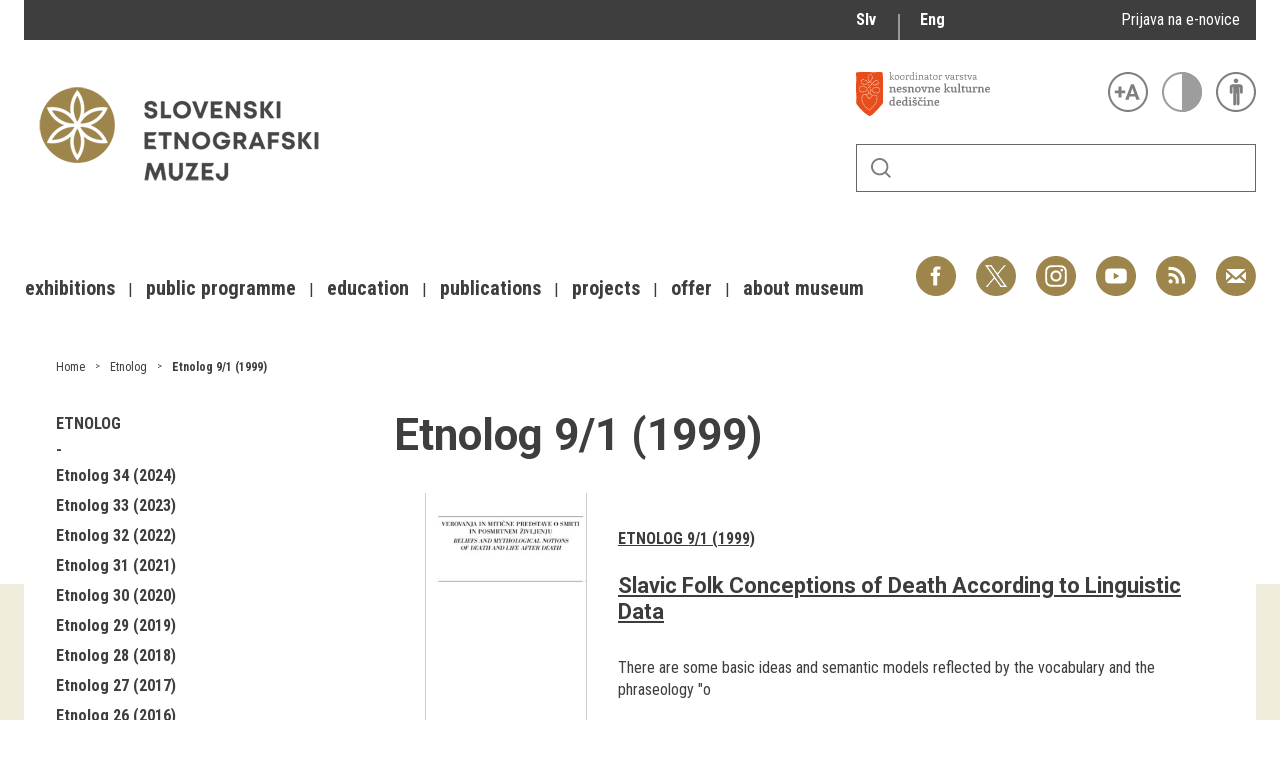

--- FILE ---
content_type: text/html; charset=utf-8
request_url: http://www.etno-muzej.si/en/etnolog/etnolog-91-1999
body_size: 15348
content:

<!DOCTYPE html>
<!--[if IEMobile 7]><html class="iem7"  lang="en" dir="ltr"><![endif]-->
<!--[if lte IE 6]><html class="lt-ie9 lt-ie8 lt-ie7"  lang="en" dir="ltr"><![endif]-->
<!--[if (IE 7)&(!IEMobile)]><html class="lt-ie9 lt-ie8"  lang="en" dir="ltr"><![endif]-->
<!--[if IE 8]><html class="lt-ie9"  lang="en" dir="ltr"><![endif]-->
<!--[if (gte IE 9)|(gt IEMobile 7)]><!--><html  lang="en" dir="ltr" prefix="fb: http://ogp.me/ns/fb# og: http://ogp.me/ns# article: http://ogp.me/ns/article# book: http://ogp.me/ns/book# profile: http://ogp.me/ns/profile# video: http://ogp.me/ns/video# product: http://ogp.me/ns/product#"><!--<![endif]-->

<head>
  <meta charset="utf-8" />
<link rel="alternate stylesheet" type="text/css" media="screen, projection, tty, tv" title="Black/White" href="/sites/all/modules/pagestyle/css/style_black_white.css" />
<link rel="alternate stylesheet" type="text/css" media="screen, projection, tty, tv" title="White/Black" href="/sites/all/modules/pagestyle/css/style_white_black.css" />
<link rel="alternate stylesheet" type="text/css" media="screen, projection, tty, tv" title="Yellow/Blue" href="/sites/all/modules/pagestyle/css/style_yellow_blue.css" />
<link rel="stylesheet" type="text/css" media="screen, projection, tty, tv" title="Standard" href="/sites/all/modules/pagestyle/css/style_standard.css" />
<link rel="alternate" type="application/rss+xml" title="RSS - Etnolog 9/1 (1999)" href="https://www.etno-muzej.si/en/taxonomy/term/3928/feed" />
<link rel="shortcut icon" href="//www.etno-muzej.si/sites/etno-muzej.si/themes/sem/favicon.ico" type="image/vnd.microsoft.icon" />
<meta name="generator" content="Drupal 7 (http://drupal.org)" />
<link rel="canonical" href="https://www.etno-muzej.si/en/etnolog/etnolog-91-1999" />
<link rel="shortlink" href="https://www.etno-muzej.si/en/taxonomy/term/3928" />
<meta property="og:site_name" content="Slovenski etnografski muzej" />
<meta property="og:type" content="article" />
<meta property="og:url" content="https://www.etno-muzej.si/en/etnolog/etnolog-91-1999" />
<meta property="og:title" content="Etnolog 9/1 (1999)" />
<meta name="twitter:card" content="summary" />
<meta name="twitter:url" content="https://www.etno-muzej.si/en/etnolog/etnolog-91-1999" />
<meta name="twitter:title" content="Etnolog 9/1 (1999)" />
<meta name="dcterms.title" content="Etnolog 9/1 (1999)" />
<meta name="dcterms.type" content="Text" />
<meta name="dcterms.format" content="text/html" />
<meta name="dcterms.identifier" content="https://www.etno-muzej.si/en/etnolog/etnolog-91-1999" />
  <title>Etnolog 9/1 (1999) | Slovenski etnografski muzej</title>

      <meta name="MobileOptimized" content="width">
    <meta name="HandheldFriendly" content="true">
    <meta name="viewport" content="width=device-width">
    <meta http-equiv="cleartype" content="on">

  <style>
@import url("//www.etno-muzej.si/modules/system/system.base.css?t7isuu");
</style>
<style>
@import url("//www.etno-muzej.si/sites/all/modules/jquery_update/replace/ui/themes/base/minified/jquery.ui.core.min.css?t7isuu");
@import url("//www.etno-muzej.si/sites/all/modules/jquery_update/replace/ui/themes/base/minified/jquery.ui.theme.min.css?t7isuu");
</style>
<style>
@import url("//www.etno-muzej.si/modules/aggregator/aggregator.css?t7isuu");
@import url("//www.etno-muzej.si/modules/book/book.css?t7isuu");
@import url("//www.etno-muzej.si/sites/all/modules/date/date_api/date.css?t7isuu");
@import url("//www.etno-muzej.si/sites/all/modules/date/date_popup/themes/datepicker.1.7.css?t7isuu");
@import url("//www.etno-muzej.si/sites/all/modules/date/date_repeat_field/date_repeat_field.css?t7isuu");
@import url("//www.etno-muzej.si/modules/field/theme/field.css?t7isuu");
@import url("//www.etno-muzej.si/sites/all/modules/google_cse/google_cse.css?t7isuu");
@import url("//www.etno-muzej.si/modules/node/node.css?t7isuu");
@import url("//www.etno-muzej.si/modules/search/search.css?t7isuu");
@import url("//www.etno-muzej.si/modules/user/user.css?t7isuu");
@import url("//www.etno-muzej.si/sites/etno-muzej.si/modules/youtube/css/youtube.css?t7isuu");
@import url("//www.etno-muzej.si/sites/all/modules/views/css/views.css?t7isuu");
@import url("//www.etno-muzej.si/sites/all/modules/back_to_top/css/back_to_top.css?t7isuu");
@import url("//www.etno-muzej.si/sites/all/modules/ckeditor/css/ckeditor.css?t7isuu");
</style>
<style>
@import url("//www.etno-muzej.si/sites/all/modules/ctools/css/ctools.css?t7isuu");
</style>
<style media="screen">body.pagestyle_black_white,body.pagestyle_black_white *{font-weight:normal !important;}body.pagestyle_white_black,body.pagestyle_white_black *{font-weight:bold !important;}body.pagestyle_yellow_blue,body.pagestyle_yellow_blue *{font-weight:bold !important;}body.pagestyle_standard,body.pagestyle_standard *{font-weight:normal !important;}
</style>
<style>
@import url("//www.etno-muzej.si/sites/all/modules/pagestyle/pagestyle.css?t7isuu");
@import url("//www.etno-muzej.si/sites/all/modules/panels/css/panels.css?t7isuu");
@import url("//www.etno-muzej.si/sites/all/modules/video/css/video.css?t7isuu");
@import url("//www.etno-muzej.si/modules/locale/locale.css?t7isuu");
@import url("//www.etno-muzej.si/modules/taxonomy/taxonomy.css?t7isuu");
@import url("//www.etno-muzej.si/sites/all/modules/addtoany/addtoany.css?t7isuu");
</style>
<style>
@import url("//www.etno-muzej.si/sites/etno-muzej.si/themes/sem/madcss/normalize.css?t7isuu");
@import url("//www.etno-muzej.si/sites/etno-muzej.si/themes/sem/madcss/semdev.css?t7isuu");
@import url("//www.etno-muzej.si/sites/etno-muzej.si/themes/sem/madcss/items.css?t7isuu");
@import url("//www.etno-muzej.si/sites/etno-muzej.si/themes/sem/madcss/single.css?t7isuu");
@import url("//www.etno-muzej.si/sites/etno-muzej.si/themes/sem/imagelightbox/imagelightbox.css?t7isuu");
</style>
  <script src="//code.jquery.com/jquery-1.10.2.min.js"></script>
<script>window.jQuery || document.write("<script src='/sites/all/modules/jquery_update/replace/jquery/1.10/jquery.min.js'>\x3C/script>")</script>
<script src="//www.etno-muzej.si/files/js/js_Hfha9RCTNm8mqMDLXriIsKGMaghzs4ZaqJPLj2esi7s.js"></script>
<script src="//code.jquery.com/ui/1.10.2/jquery-ui.min.js"></script>
<script>window.jQuery.ui || document.write("<script src='/sites/all/modules/jquery_update/replace/ui/ui/minified/jquery-ui.min.js'>\x3C/script>")</script>
<script src="//www.etno-muzej.si/files/js/js_cvJLpVKa32x3nVAvbWBUgiDpJajE6Q635hnwDfsaCOU.js"></script>
<script src="//www.etno-muzej.si/files/js/js_t-tYD3T9QyixwoD7UTMSJBUCZFEinuZk2PpNabV3xl4.js"></script>
<script>  var pagestyleCookieExpires = 365;
  var pagestyleCookieDomain = "/";
  var pagestylePath = "sites/all/modules/pagestyle";
  var pagestyleCurrent = "standard";</script>
<script src="//www.etno-muzej.si/files/js/js_08bABf_5vSgJUeQHeLKiZNbOrCq6Nq4Bvd_1oj1pi64.js"></script>
<script>(function(i,s,o,g,r,a,m){i["GoogleAnalyticsObject"]=r;i[r]=i[r]||function(){(i[r].q=i[r].q||[]).push(arguments)},i[r].l=1*new Date();a=s.createElement(o),m=s.getElementsByTagName(o)[0];a.async=1;a.src=g;m.parentNode.insertBefore(a,m)})(window,document,"script","//www.google-analytics.com/analytics.js","ga");ga("create", "UA-3854381-1", {"cookieDomain":"auto"});ga("send", "pageview");</script>
<script src="//www.etno-muzej.si/files/js/js_zxKD-Vu-S_RqRpthpxUTWZ5bb8UVNvD-386eOErLwro.js"></script>
<script>window.a2a_config=window.a2a_config||{};window.da2a={done:false,html_done:false,script_ready:false,script_load:function(){var a=document.createElement('script'),s=document.getElementsByTagName('script')[0];a.type='text/javascript';a.async=true;a.src='https://static.addtoany.com/menu/page.js';s.parentNode.insertBefore(a,s);da2a.script_load=function(){};},script_onready:function(){da2a.script_ready=true;if(da2a.html_done)da2a.init();},init:function(){for(var i=0,el,target,targets=da2a.targets,length=targets.length;i<length;i++){el=document.getElementById('da2a_'+(i+1));target=targets[i];a2a_config.linkname=target.title;a2a_config.linkurl=target.url;if(el){a2a.init('page',{target:el});el.id='';}da2a.done=true;}da2a.targets=[];}};(function ($){Drupal.behaviors.addToAny = {attach: function (context, settings) {if (context !== document && window.da2a) {if(da2a.script_ready)a2a.init_all();da2a.script_load();}}}})(jQuery);a2a_config.callbacks=a2a_config.callbacks||[];a2a_config.callbacks.push({ready:da2a.script_onready});a2a_config.overlays=a2a_config.overlays||[];a2a_config.templates=a2a_config.templates||{};</script>
<script src="//www.etno-muzej.si/files/js/js_4_6AB7LFNTsrQx9P5arA-ofgASyJJbn5x2zm6wb4cXQ.js"></script>
<script>jQuery.extend(Drupal.settings, {"basePath":"\/","pathPrefix":"en\/","setHasJsCookie":0,"ajaxPageState":{"theme":"sem","theme_token":"yhrySOMIpqTlR8MVheZ0r8JUKWL9zCn0j1-15Gulf7I","js":{"0":1,"1":1,"\/\/code.jquery.com\/jquery-1.10.2.min.js":1,"2":1,"misc\/jquery-extend-3.4.0.js":1,"misc\/jquery-html-prefilter-3.5.0-backport.js":1,"misc\/jquery.once.js":1,"misc\/drupal.js":1,"\/\/code.jquery.com\/ui\/1.10.2\/jquery-ui.min.js":1,"3":1,"sites\/all\/modules\/beautytips\/js\/jquery.bt.min.js":1,"sites\/all\/modules\/beautytips\/js\/beautytips.min.js":1,"misc\/form.js":1,"sites\/all\/modules\/admin_menu\/admin_devel\/admin_devel.js":1,"sites\/all\/modules\/google_cse\/google_cse.js":1,"sites\/all\/modules\/back_to_top\/js\/back_to_top.js":1,"4":1,"sites\/all\/modules\/pagestyle\/jquery.pagestyle.js":1,"misc\/jquery.cookie.js":1,"sites\/all\/libraries\/jstorage\/jstorage.min.js":1,"sites\/all\/modules\/video\/js\/video.js":1,"sites\/all\/modules\/service_links\/js\/twitter_button.js":1,"sites\/all\/modules\/service_links\/js\/facebook_like.js":1,"sites\/all\/modules\/service_links\/js\/google_plus_one.js":1,"sites\/all\/modules\/google_analytics\/googleanalytics.js":1,"5":1,"sites\/all\/modules\/piwik\/piwik.js":1,"misc\/collapse.js":1,"6":1,"sites\/etno-muzej.si\/themes\/sem\/js\/jquery.min.js":1,"sites\/etno-muzej.si\/themes\/sem\/imagelightbox\/imagelightbox.js":1,"sites\/etno-muzej.si\/themes\/sem\/js\/script.js":1},"css":{"modules\/system\/system.base.css":1,"modules\/system\/system.menus.css":1,"modules\/system\/system.messages.css":1,"modules\/system\/system.theme.css":1,"misc\/ui\/jquery.ui.core.css":1,"misc\/ui\/jquery.ui.theme.css":1,"modules\/aggregator\/aggregator.css":1,"modules\/book\/book.css":1,"sites\/all\/modules\/date\/date_api\/date.css":1,"sites\/all\/modules\/date\/date_popup\/themes\/datepicker.1.7.css":1,"sites\/all\/modules\/date\/date_repeat_field\/date_repeat_field.css":1,"modules\/field\/theme\/field.css":1,"sites\/all\/modules\/google_cse\/google_cse.css":1,"modules\/node\/node.css":1,"modules\/search\/search.css":1,"modules\/user\/user.css":1,"sites\/etno-muzej.si\/modules\/youtube\/css\/youtube.css":1,"sites\/all\/modules\/views\/css\/views.css":1,"sites\/all\/modules\/back_to_top\/css\/back_to_top.css":1,"sites\/all\/modules\/ckeditor\/css\/ckeditor.css":1,"sites\/all\/modules\/ctools\/css\/ctools.css":1,"0":1,"sites\/all\/modules\/pagestyle\/pagestyle.css":1,"sites\/all\/modules\/panels\/css\/panels.css":1,"sites\/all\/modules\/video\/css\/video.css":1,"modules\/locale\/locale.css":1,"modules\/taxonomy\/taxonomy.css":1,"sites\/all\/modules\/addtoany\/addtoany.css":1,"sites\/etno-muzej.si\/themes\/sem\/system.menus.css":1,"sites\/etno-muzej.si\/themes\/sem\/system.messages.css":1,"sites\/etno-muzej.si\/themes\/sem\/system.theme.css":1,"sites\/etno-muzej.si\/themes\/sem\/madcss\/normalize.css":1,"sites\/etno-muzej.si\/themes\/sem\/madcss\/semdev.css":1,"sites\/etno-muzej.si\/themes\/sem\/madcss\/items.css":1,"sites\/etno-muzej.si\/themes\/sem\/madcss\/single.css":1,"sites\/etno-muzej.si\/themes\/sem\/imagelightbox\/imagelightbox.css":1}},"beautytipStyles":{"default":{"fill":"rgba(0, 0, 0, .8)","padding":20,"strokeStyle":"#CC0","strokeWidth":3,"spikeLength":40,"spikeGirth":40,"cornerRadius":40,"cssStyles":{"color":"#FFF","fontWeight":"bold"}},"plain":[],"netflix":{"positions":["right","left"],"fill":"#FFF","padding":5,"shadow":true,"shadowBlur":12,"strokeStyle":"#B9090B","spikeLength":50,"spikeGirth":60,"cornerRadius":10,"centerPointY":0.1,"overlap":-8,"cssStyles":{"fontSize":"12px","fontFamily":"arial,helvetica,sans-serif"}},"facebook":{"fill":"#F7F7F7","padding":8,"strokeStyle":"#B7B7B7","cornerRadius":0,"cssStyles":{"fontFamily":"\u0022lucida grande\u0022,tahoma,verdana,arial,sans-serif","fontSize":"11px"}},"transparent":{"fill":"rgba(0, 0, 0, .8)","padding":20,"strokeStyle":"#CC0","strokeWidth":3,"spikeLength":40,"spikeGirth":40,"cornerRadius":40,"cssStyles":{"color":"#FFF","fontWeight":"bold"}},"big-green":{"fill":"#00FF4E","padding":20,"strokeWidth":0,"spikeLength":40,"spikeGirth":40,"cornerRadius":15,"cssStyles":{"fontFamily":"\u0022lucida grande\u0022,tahoma,verdana,arial,sans-serif","fontSize":"14px"}},"google-maps":{"positions":["top","bottom"],"fill":"#FFF","padding":15,"strokeStyle":"#ABABAB","strokeWidth":1,"spikeLength":65,"spikeGirth":40,"cornerRadius":25,"centerPointX":0.9,"cssStyles":[]},"hulu":{"fill":"#F4F4F4","strokeStyle":"#666666","spikeLength":20,"spikeGirth":10,"width":350,"overlap":0,"centerPointY":1,"cornerRadius":0,"cssStyles":{"fontFamily":"\u0022Lucida Grande\u0022,Helvetica,Arial,Verdana,sans-serif","fontSize":"12px","padding":"10px 14px"},"shadow":true,"shadowColor":"rgba(0,0,0,.5)","shadowBlur":8,"shadowOffsetX":4,"shadowOffsetY":4}},"beautytips":{"beautytips_manager_custom_1":{"cssSelect":"beauty_tips","style":"transparent","trigger":"hover","shrinkToFit":true,"ajaxDisableLink":false,"animate":{"on":"fadeIn","off":"fadeOut"},"contentSelector":"","list":["trigger","shrinkToFit","contentSelector"]}},"googleCSE":{"cx":"005112835762733299262:llm3ii1v0te","language":"","resultsWidth":600,"domain":"www.google.com"},"ws_fl":{"width":100,"height":21},"ws_gpo":{"size":"","annotation":"","lang":"","callback":"","width":300},"back_to_top":{"back_to_top_button_trigger":"100","back_to_top_button_text":"Back to top","#attached":{"library":[["system","ui"]]}},"googleanalytics":{"trackOutbound":1,"trackMailto":1,"trackDownload":1,"trackDownloadExtensions":"7z|aac|arc|arj|asf|asx|avi|bin|csv|doc(x|m)?|dot(x|m)?|exe|flv|gif|gz|gzip|hqx|jar|jpe?g|js|mp(2|3|4|e?g)|mov(ie)?|msi|msp|pdf|phps|png|ppt(x|m)?|pot(x|m)?|pps(x|m)?|ppam|sld(x|m)?|thmx|qtm?|ra(m|r)?|sea|sit|tar|tgz|torrent|txt|wav|wma|wmv|wpd|xls(x|m|b)?|xlt(x|m)|xlam|xml|z|zip","trackColorbox":1},"piwik":{"trackMailto":1,"trackColorbox":1}});</script>
      <!--[if lt IE 9]>
    <script src="/sites/all/themes/zen/js/html5-respond.js"></script>
    <![endif]-->
  </head>
<body class="html not-front not-logged-in no-sidebars page-taxonomy page-taxonomy-term page-taxonomy-term- page-taxonomy-term-3928 i18n-en section-etnolog" >
      <p id="skip-link">
      <a href="#main-menu" class="element-invisible element-focusable">Jump to navigation</a>
    </p>
      <div id="page">
  <a class="screen-hide" href="#content">Skoči na vsebino</a>
  <nav id="nav" role="navigation" tabindex="-1" class="dropdown-menu-toggle">
    <a href="#main-menu">
      <span class="menu-icon">≡</span>
    </a>
  </nav>
  <header class="header" id="header" role="banner">
    <div class="container" id="header-main">
      <div id="topbar">
            <div class="region region-navigation">
    <div id="block-locale-language" class="block block-locale lang_select first odd" role="complementary">

      
  <ul class="language-switcher-locale-url"><li class="sl first"><a href="/sl/etnolog/etnolog-91-1999" class="language-link" xml:lang="sl" title="Etnolog 9/1 (1999)">Slv</a></li>
<li class="en last active"><a href="/en/etnolog/etnolog-91-1999" class="language-link active" xml:lang="en" title="Etnolog 9/1 (1999)">Eng</a></li>
</ul>
</div>
<div id="block-block-23" class="block block-block enovice last even">

      
  <p><a href="https://www.etno-muzej.si/sl/prijava-na-e-obvescanje-sem">Prijava na e-novice</a></p>

</div>
  </div>
        </div>
      <div id="toolbar">
          <div class="top">
            <a
              id="link-nesnovna"
              href="http://www.nesnovnadediscina.si"
              title="Koordinator varstva nesnovne kulturne dediščine"
              target="_blank"
            ></a>

            <ul id="accessibility">
            <li>
              <button type="button" id="text-large" title="Večje črke" onclick="accessibilityLarge(true);">
                <span class="screen-hide">Večje črke</span>
              </button>
              <button type="button" id="text-small" title="Manjše črke" onclick="accessibilityLarge(false);">
                <span class="screen-hide">Manjše črke</span>
              </button>
            </li>
            <li>
              <button type="button" id="contrast-on" title="Večji kontrast" onclick="accessibilityContrast(true);">
                <span class="screen-hide">Večji kontrast</span>
              </button>
              <button type="button" id="contrast-off" title="Normalen kontrast"  onclick="accessibilityContrast(false);">
                <span class="screen-hide">Normalen kontrast</span>
              </button>
            </li>
            <li>
              <a id="accessibility-link" title="Dostopne vsebine" href="dostopnost-0">
                <span class="screen-hide">Dostopne vsebine</span>
              </a>
            </li>
          </ul>
        </div>
        <form class="search-form" id="search" action="/sl/search/google/"
          method="post" accept-charset="UTF-8" onsubmit="this.action+=this.query.value">
          <label for="search-input" class="screen-hide">Iskanje</label>
          <input name="query" id="search-input" title="Vnesite izraze, ki jih želite poiskati." type="text">
          <button type="submit">Išči</button>
        </form>
      </div>

      <div id="logo">
    		<a href="/en" title="Home" rel="home" class="header__logo">
    		  <img alt="Logo SEM" id="logo-image" src="/sites/default/themes/sem/logo.png"><br>
		    </a>
	    </div>
      <ul id="social">
      <li data-social="facebook"><a href="https://www.facebook.com/SEMuzej" target="_blank">Facebook</a></li>
      <li data-social="twitter"><a href="http://twitter.com/SEM_MUZEJ" target="_blank">Twitter</a></li>
        <li data-social="instagram"><a href="https://www.instagram.com/slovenski_etnografski_muzej/" target="_blank">Instagram</a></li>
        <li data-social="youtube"><a href= "http://www.youtube.com/user/etnomuzej" target="_blank">YouTube</a></li>
        <li data-social="rss"><a href="/sl/novice/feed/all" target="_blank">RSS</a></li>
        <li data-social="email"><a href="mailto:info@etno-muzej.si" target="_blank">E-pošta</a></li>
      </ul>
		  <nav id="nav" role="navigation" tabindex="-1">
		    <ul id="dropdown-menu">
          				<li>
					 <a href="/en/exhibitions" data-toggle="dropdown" role="button" aria-expanded="false" title="">Exhibitions</a>					
					<ul role="menu">
				
						<li><a href="/en/razstave/razstave-v-sem" title="">Exhibitions in SEM</a></li>
					
						<li><a href="/en/exhibition-archive" title="">Past exhibitions</a></li>
					
						<li><a href="/en/razstave/virtualni-sprehodi" title="">Virtual tours</a></li>
					
					</ul>
				
				</li>
							<li>
					 <a href="/en/public-programme" data-toggle="dropdown" role="button" aria-expanded="false" title="">Public programme</a>					
					<ul role="menu">
				
						<li><a href="/en/guided-tours" title="">Guided tours</a></li>
					
						<li><a href="/en/workshops" title="">Workshops</a></li>
					
						<li><a href="/en/group-visits" title="">Group visits</a></li>
					
					</ul>
				
				</li>
							<li>
					 <a href="/en/education" data-toggle="dropdown" role="button" aria-expanded="false" title="Education materials">Education</a>					
				</li>
							<li>
					 <a href="/en/publications-0" data-toggle="dropdown" role="button" aria-expanded="false" title="">Publications</a>					
					<ul role="menu">
				
						<li><a href="/en/etnolog" title="">Etnolog</a></li>
					
						<li><a href="/en/books" title="">Books</a></li>
					
						<li><a href="/en/dvd-s" title="">DVD-s</a></li>
					
					</ul>
				
				</li>
							<li>
					 <a href="/en/tip/projects" data-toggle="dropdown" role="button" aria-expanded="false" title="">Projects</a>					
				</li>
							<li>
					 <a href="/en/offer" data-toggle="dropdown" role="button" aria-expanded="false" title="">Offer</a>					
					<ul role="menu">
				
						<li><a href="/en/documentation" title="">Documentation</a></li>
					
						<li><a href="/en/library" title="">Library</a></li>
					
						<li><a href="/en/sem-shop" title="">Museum Shop</a></li>
					
						<li><a href="/en/lokacije/pottery-studio" title="">Pottery atelier</a></li>
					
						<li><a href="/en/weaving-atelier" title="">Weaving atelier</a></li>
					
						<li><a href="/en/museum-coffee-shop" title="">Museum Coffee Shop</a></li>
					
						<li><a href="/en/renting" title="">Renting</a></li>
					
					</ul>
				
				</li>
							<li>
					 <a href="/en/about-museum" data-toggle="dropdown" role="button" aria-expanded="false" title="">About museum</a>					
					<ul role="menu">
				
						<li><a href="/en/novice" title="">News</a></li>
					
						<li><a href="/en/about-museum" title="">About museum</a></li>
					
						<li><a href="/en/info" title="">Opening hours</a></li>
					
						<li><a href="/en/finding-your-way-around-the-museum" title="">Finding your way around</a></li>
					
						<li><a href="/en/collections" title="">Collections</a></li>
					
						<li><a href="/en/organigram/slovene-ethnographic-museum" title="">Staff and Structure</a></li>
					
						<li><a href="/en/accessibility" title="">Accessibility</a></li>
					
					</ul>
				
				</li>
			        </ul>
		  </nav>
		</div>
  </header>

	<main id="main" class="indexcontent">
    <div id="content" class="column container" role="main">
                                          <a href="/en/taxonomy/term/3928/feed" class="feed-icon" title="Subscribe to RSS - Etnolog 9/1 (1999)"><img src="//www.etno-muzej.si/misc/feed.png" width="16" height="16" alt="Subscribe to RSS - Etnolog 9/1 (1999)" /></a>      <a id="main-content"></a>
                    <h1 class="screen-hide page__title title" id="page-title">Slovenski etnografski muzej</h1>
            


<div class="term-listing-heading"><div  class="layout-sem-single-view taxonomy-term vocabulary-etnolog-issue view-mode-full ">
  <!-- Needed to activate contextual links -->
              <div class="ds-crumbs">
      <nav class="breadcrumb" role="navigation"><ol class="crumbs"><li><a href="/">Home</a></li><li><a href="/en/etnolog/etnolog">Etnolog</a></li><li><a href="/en/etnolog/etnolog-91-1999" class="active">Etnolog 9/1 (1999)</a></li></ol></nav>    </div>

    <div class="ds-split">
      <div class="ds-infobox">
                  <div class="infobox-sub ">
            <div class="field field-name-vocabulary-tree-terms field-type-ds field-label-hidden">
    <span class="value"><ul class="item-tree custom-taxonomy-tree "><li class="item custom-taxonomy-tree-item "><a href="/en/etnolog/etnolog">Etnolog</a></li><ul class="item-tree custom-taxonomy-tree "><li class="item custom-taxonomy-tree-item "><a href="/en/etnolog/etnolog-34-2024">Etnolog 34 (2024)</a></li><li class="item custom-taxonomy-tree-item "><a href="/en/etnolog/etnolog-33-2023">Etnolog 33 (2023)</a></li><li class="item custom-taxonomy-tree-item "><a href="/en/etnolog/etnolog-32-2022">Etnolog 32 (2022)</a></li><li class="item custom-taxonomy-tree-item "><a href="/en/etnolog/etnolog-31-2021">Etnolog 31 (2021)</a></li><li class="item custom-taxonomy-tree-item "><a href="/en/etnolog/etnolog-30-2020">Etnolog 30 (2020)</a></li><li class="item custom-taxonomy-tree-item "><a href="/en/etnolog/etnolog-29-2019">Etnolog 29 (2019)</a></li><li class="item custom-taxonomy-tree-item "><a href="/en/etnolog/etnolog-28-2018">Etnolog 28 (2018)</a></li><li class="item custom-taxonomy-tree-item "><a href="/en/etnolog/etnolog-27-2017">Etnolog 27 (2017)</a></li><li class="item custom-taxonomy-tree-item "><a href="/en/etnolog/etnolog-26-2016">Etnolog 26 (2016)</a></li><li class="item custom-taxonomy-tree-item "><a href="/en/etnolog/etnolog-25-2015">Etnolog 25 (2015)</a></li><li class="item custom-taxonomy-tree-item "><a href="/en/etnolog/etnolog-24-2014">Etnolog 24 (2014)</a></li><li class="item custom-taxonomy-tree-item "><a href="/en/etnolog/etnolog-23-2013">Etnolog 23 (2013)</a></li><li class="item custom-taxonomy-tree-item "><a href="/en/etnolog/etnolog-22-2012">Etnolog 22 (2012)</a></li><li class="item custom-taxonomy-tree-item "><a href="/en/etnolog/etnolog-21-2011">Etnolog 21 (2011)</a></li><li class="item custom-taxonomy-tree-item "><a href="/en/etnolog/etnolog-20-2010">Etnolog 20 (2010)</a></li><li class="item custom-taxonomy-tree-item "><a href="/en/etnolog/etnolog-19-2009">Etnolog 19 (2009)</a></li><li class="item custom-taxonomy-tree-item "><a href="/en/etnolog/etnolog-18-2008">Etnolog 18 (2008)</a></li><li class="item custom-taxonomy-tree-item "><a href="/en/etnolog/etnolog-17-2007">Etnolog 17 (2007)</a></li><li class="item custom-taxonomy-tree-item "><a href="/en/etnolog/etnolog-16-2006">Etnolog 16 (2006)</a></li><li class="item custom-taxonomy-tree-item "><a href="/en/etnolog/etnolog-15-2005">Etnolog 15 (2005)</a></li><li class="item custom-taxonomy-tree-item "><a href="/en/etnolog/etnolog-14-2004">Etnolog 14 (2004)</a></li><li class="item custom-taxonomy-tree-item "><a href="/en/etnolog/etnolog-13-2003">Etnolog 13 (2003)</a></li><li class="item custom-taxonomy-tree-item "><a href="/en/etnolog/etnolog-12-2002">Etnolog 12 (2002)</a></li><li class="item custom-taxonomy-tree-item "><a href="/en/etnolog/etnolog-11-2001">Etnolog 11 (2001)</a></li><li class="item custom-taxonomy-tree-item "><a href="/en/etnolog/etnolog-10-2000">Etnolog 10 (2000)</a></li><li class="item custom-taxonomy-tree-item "><a href="/en/etnolog/etnolog-92-1999">Etnolog 9/2 (1999)</a></li><li class="item custom-taxonomy-tree-item "><a href="/en/etnolog/etnolog-91-1999" class="active">Etnolog 9/1 (1999)</a></li><li class="item custom-taxonomy-tree-item "><a href="/en/etnolog/etnolog-8-1998">Etnolog 8 (1998)</a></li><li class="item custom-taxonomy-tree-item "><a href="/en/etnolog/etnolog-7-1997">Etnolog 7 (1997)</a></li><li class="item custom-taxonomy-tree-item "><a href="/en/etnolog/etnolog-6-1996">Etnolog 6 (1996)</a></li><li class="item custom-taxonomy-tree-item "><a href="/en/etnolog/etnolog-5-1995">Etnolog 5 (1995)</a></li><li class="item custom-taxonomy-tree-item "><a href="/en/etnolog/etnolog-4-1994">Etnolog 4 (1994)</a></li><li class="item custom-taxonomy-tree-item "><a href="/en/etnolog/etnolog-3-1993">Etnolog 3 (1993)</a></li><li class="item custom-taxonomy-tree-item "><a href="/en/etnolog/etnolog-22-1992">Etnolog 2/2 (1992)</a></li><li class="item custom-taxonomy-tree-item "><a href="/en/etnolog/etnolog-21-1992">Etnolog 2/1 (1992)</a></li><li class="item custom-taxonomy-tree-item "><a href="/en/etnolog/etnolog-1-1991">Etnolog 1 (1991)</a></li><li class="item custom-taxonomy-tree-item "><a href="/en/etnolog/slovenski-etnograf-3334-198890">Slovenski etnograf 33/34 1988/90</a></li><li class="item custom-taxonomy-tree-item "><a href="/en/etnolog/slovenski-etnograf-32-19831987">Slovenski etnograf 32 1983/1987</a></li><li class="item custom-taxonomy-tree-item "><a href="/en/etnolog/slovenski-etnograf-31-19801982">Slovenski etnograf 31 1980/1982</a></li><li class="item custom-taxonomy-tree-item "><a href="/en/etnolog/slovenski-etnograf-30-1977">Slovenski etnograf 30 1977</a></li><li class="item custom-taxonomy-tree-item "><a href="/en/etnolog/slovenski-etnograf-29-1976">Slovenski etnograf 29 1976</a></li><li class="item custom-taxonomy-tree-item "><a href="/en/etnolog/slovenski-etnograf-2728-19741975">Slovenski etnograf 27/28 1974/1975</a></li><li class="item custom-taxonomy-tree-item "><a href="/en/etnolog/slovenski-etnograf-2526-19721973">Slovenski etnograf 25/26 1972/1973</a></li><li class="item custom-taxonomy-tree-item "><a href="/en/etnolog/slovenski-etnograf-2324-19701971">Slovenski etnograf 23/24 1970/1971</a></li><li class="item custom-taxonomy-tree-item "><a href="/en/etnolog/slovenski-etnograf-2122-19681969">Slovenski etnograf 21/22 1968/1969</a></li><li class="item custom-taxonomy-tree-item "><a href="/en/etnolog/slovenski-etnograf-20-1967">Slovenski etnograf 20 1967</a></li><li class="item custom-taxonomy-tree-item "><a href="/en/etnolog/slovenski-etnograf-1819-19651966">Slovenski etnograf 18/19 1965/1966</a></li><li class="item custom-taxonomy-tree-item "><a href="/en/etnolog/slovenski-etnograf-1617-19631964">Slovenski etnograf 16/17 1963/1964</a></li><li class="item custom-taxonomy-tree-item "><a href="/en/etnolog/slovenski-etnograf-15-1962">Slovenski etnograf 15 1962</a></li><li class="item custom-taxonomy-tree-item "><a href="/en/etnolog/slovenski-etnograf-14-1961">Slovenski etnograf 14 1961</a></li><li class="item custom-taxonomy-tree-item "><a href="/en/etnolog/slovenski-etnograf-13-1960">Slovenski etnograf 13 1960</a></li><li class="item custom-taxonomy-tree-item "><a href="/en/etnolog/slovenski-etnograf-12-1959">Slovenski etnograf 12 1959</a></li><li class="item custom-taxonomy-tree-item "><a href="/en/etnolog/slovenski-etnograf-11-1958">Slovenski etnograf 11 1958</a></li><li class="item custom-taxonomy-tree-item "><a href="/en/etnolog/slovenski-etnograf-10-1957">Slovenski etnograf 10 1957</a></li><li class="item custom-taxonomy-tree-item "><a href="/en/etnolog/slovenski-etnograf-9-1956">Slovenski etnograf 9 1956</a></li><li class="item custom-taxonomy-tree-item "><a href="/en/etnolog/slovenski-etnograf-8-1955">Slovenski etnograf 8 1955</a></li><li class="item custom-taxonomy-tree-item "><a href="/en/etnolog/slovenski-etnograf-67-19531954">Slovenski etnograf 6/7 1953/1954</a></li><li class="item custom-taxonomy-tree-item "><a href="/en/etnolog/slovenski-etnograf-5-1952">Slovenski etnograf 5 1952</a></li><li class="item custom-taxonomy-tree-item "><a href="/en/etnolog/slovenski-etnograf-34-1951">Slovenski etnograf 3/4 1951</a></li><li class="item custom-taxonomy-tree-item "><a href="/en/etnolog/slovenski-etnograf-2-1949">Slovenski etnograf 2 1949</a></li><li class="item custom-taxonomy-tree-item "><a href="/en/etnolog/slovenski-etnograf-1-1948">Slovenski etnograf 1 1948</a></li><li class="item custom-taxonomy-tree-item "><a href="/en/etnolog/etnolog-17-1944">Etnolog 17 1944</a></li><li class="item custom-taxonomy-tree-item "><a href="/en/etnolog/etnolog-16-1942">Etnolog 16 1942</a></li><li class="item custom-taxonomy-tree-item "><a href="/en/etnolog/etnolog-15-1942">Etnolog 15 1942</a></li><li class="item custom-taxonomy-tree-item "><a href="/en/etnolog/etnolog-14-1942">Etnolog 14 1942</a></li><li class="item custom-taxonomy-tree-item "><a href="/en/etnolog/etnolog-13-1940">Etnolog 13 1940</a></li><li class="item custom-taxonomy-tree-item "><a href="/en/etnolog/etnolog-12-1939">Etnolog 12 1939</a></li><li class="item custom-taxonomy-tree-item "><a href="/en/etnolog/etnolog-1011-19371939">Etnolog 10/11 1937/1939</a></li><li class="item custom-taxonomy-tree-item "><a href="/en/etnolog/etnolog-89-1936">Etnolog 8/9 1936</a></li><li class="item custom-taxonomy-tree-item "><a href="/en/etnolog/etnolog-7-1934">Etnolog 7 1934</a></li><li class="item custom-taxonomy-tree-item "><a href="/en/etnolog/etnolog-56-1933">Etnolog 5/6 1933</a></li><li class="item custom-taxonomy-tree-item "><a href="/en/etnolog/etnolog-4-19301931">Etnolog 4 1930/1931</a></li><li class="item custom-taxonomy-tree-item "><a href="/en/etnolog/etnolog-3-1929">Etnolog 3 1929</a></li><li class="item custom-taxonomy-tree-item "><a href="/en/etnolog/etnolog-2-1928">Etnolog 2 1928</a></li><li class="item custom-taxonomy-tree-item "><a href="/en/etnolog/etnolog-1-19261927">Etnolog 1 1926/1927</a></li></ul></ul></span></div>
          </div>
                              </div>

      <article class="ds-main single-main">
        <div class="ds-heading">
          <h1>Etnolog 9/1 (1999)</h1>        </div>

        <div class="ds-subheading">
                  </div>

        <div class="item-list custom-taxonomy-list pages list"><div  class="item node node-etnolog-article view-mode-item  item-width-1">
                            <!--    
          <a class="node-link" href="/en/etnolog/etnolog-91-1999/slavic-folk-conceptions-of-death-according-to-linguistic-data"></a>
    -->    
    <div class="back-image node-image"><div class="field field-name-field-etnolog-article-pdf field-type-file field-label-hidden">
    <span class="value"><div class="pdfpreview pdfpreview-field_etnolog_article_pdf" id="pdfpreview-503"> <span class="pdfpreview-image-wrapper"><a href="//www.etno-muzej.si/files/etnolog/pdf/0354-0316_09_1_tolstaya_slovanski.pdf"><img src="//www.etno-muzej.si/files/styles/large/public/pdfpreview/33eacf6134a305151b04ccac3e2c11ab.jpg?itok=ArxDMc3j" /></a></span> </div></span></div>
</div>

    <div class="node-content">
              <div class="node-top">
          <div class="field field-name-field-etnolog-issue field-type-taxonomy-term-reference field-label-hidden">
    <span class="value"><a href="/en/etnolog/etnolog-91-1999" class="active">Etnolog 9/1 (1999)</a></span></div>
        </div>
      
      <div class="node-heading">
        <div class="field field-name-title field-type-ds field-label-hidden">
    <span class="value"><h2><a href="/en/etnolog/etnolog-91-1999/slavic-folk-conceptions-of-death-according-to-linguistic-data">Slavic Folk Conceptions of Death According to Linguistic Data</a></h2></span></div>
      </div>

      <div class="node-subheading">
              </div>

      <div class="node-main">
        <div class="field field-name-body field-type-text-with-summary field-label-hidden">
    <span class="value"><p>There are some basic ideas and semantic models reflected by the vocabulary and the phraseology "o</p></span></div>
      </div>
            <div class="node-bottom">
        <div class="field field-name-field-etnolog-author field-type-taxonomy-term-reference field-label-hidden">
    <span class="value"><a href="/en/etnolog-avtor/svetlana-m-tolstaya">Svetlana M. Tolstaya</a></span></div>
<div class="field field-name-field-etnolog-pages field-type-text field-label-hidden">
    <span class="value">017-026</span></div>
      </div>
          </div>
  <!-- Needed to activate contextual links -->


</div>

<!-- Needed to activate display suite support on forms -->
<div  class="item node node-etnolog-article view-mode-item  item-width-1">
                            <!--    
          <a class="node-link" href="/en/etnolog/etnolog-91-1999/violent-death-in-south-slavic-childrens-folklore"></a>
    -->    
    <div class="back-image node-image"><div class="field field-name-field-etnolog-article-pdf field-type-file field-label-hidden">
    <span class="value"><div class="pdfpreview pdfpreview-field_etnolog_article_pdf" id="pdfpreview-504"> <span class="pdfpreview-image-wrapper"><a href="//www.etno-muzej.si/files/etnolog/pdf/0354-0316_09_1_sikimic_nasilna.pdf"><img src="//www.etno-muzej.si/files/styles/large/public/pdfpreview/fd041e391bb388cd32cbcf0644dabb59.jpg?itok=dXLnGUte" /></a></span> </div></span></div>
</div>

    <div class="node-content">
              <div class="node-top">
          <div class="field field-name-field-etnolog-issue field-type-taxonomy-term-reference field-label-hidden">
    <span class="value"><a href="/en/etnolog/etnolog-91-1999" class="active">Etnolog 9/1 (1999)</a></span></div>
        </div>
      
      <div class="node-heading">
        <div class="field field-name-title field-type-ds field-label-hidden">
    <span class="value"><h2><a href="/en/etnolog/etnolog-91-1999/violent-death-in-south-slavic-childrens-folklore">Violent Death in South Slavic Children&#039;s Folklore</a></h2></span></div>
      </div>

      <div class="node-subheading">
              </div>

      <div class="node-main">
        <div class="field field-name-body field-type-text-with-summary field-label-hidden">
    <span class="value"><p>Presence of the violent death motif in specific children's folklore texts can suggest the magic o</p></span></div>
      </div>
            <div class="node-bottom">
        <div class="field field-name-field-etnolog-author field-type-taxonomy-term-reference field-label-hidden">
    <span class="value"><a href="/en/etnolog-avtor/biljana-sikimic">Biljana Sikimić</a></span></div>
<div class="field field-name-field-etnolog-pages field-type-text field-label-hidden">
    <span class="value">027-037</span></div>
      </div>
          </div>
  <!-- Needed to activate contextual links -->


</div>

<!-- Needed to activate display suite support on forms -->
<div  class="item node node-etnolog-article view-mode-item  item-width-1">
                            <!--    
          <a class="node-link" href="/en/etnolog/etnolog-91-1999/the-motif-of-death-in-serbian-and-croatian-folk-narrative"></a>
    -->    
    <div class="back-image node-image"><div class="field field-name-field-etnolog-article-pdf field-type-file field-label-hidden">
    <span class="value"><div class="pdfpreview pdfpreview-field_etnolog_article_pdf" id="pdfpreview-506"> <span class="pdfpreview-image-wrapper"><a href="//www.etno-muzej.si/files/etnolog/pdf/0354-0316_09_1_yakushkina_motiv.pdf"><img src="//www.etno-muzej.si/files/styles/large/public/pdfpreview/d598a8cbd0df4cbbd567f391f9400d94.jpg?itok=vz_R95Va" /></a></span> </div></span></div>
</div>

    <div class="node-content">
              <div class="node-top">
          <div class="field field-name-field-etnolog-issue field-type-taxonomy-term-reference field-label-hidden">
    <span class="value"><a href="/en/etnolog/etnolog-91-1999" class="active">Etnolog 9/1 (1999)</a></span></div>
        </div>
      
      <div class="node-heading">
        <div class="field field-name-title field-type-ds field-label-hidden">
    <span class="value"><h2><a href="/en/etnolog/etnolog-91-1999/the-motif-of-death-in-serbian-and-croatian-folk-narrative">The Motif of Death in Serbian and Croatian Folk Narrative</a></h2></span></div>
      </div>

      <div class="node-subheading">
              </div>

      <div class="node-main">
        <div class="field field-name-body field-type-text-with-summary field-label-hidden">
    <span class="value"><p>My paper is dedicated to the issue of the predetermination of death in Serbian and Croatian folk </p></span></div>
      </div>
            <div class="node-bottom">
        <div class="field field-name-field-etnolog-author field-type-taxonomy-term-reference field-label-hidden">
    <span class="value"><a href="/en/etnolog-avtor/yekaterina-yakushkina">Yekaterina Yakushkina</a></span></div>
<div class="field field-name-field-etnolog-pages field-type-text field-label-hidden">
    <span class="value">039-043</span></div>
      </div>
          </div>
  <!-- Needed to activate contextual links -->


</div>

<!-- Needed to activate display suite support on forms -->
<div  class="item node node-etnolog-article view-mode-item  item-width-1">
                            <!--    
          <a class="node-link" href="/en/etnolog/etnolog-91-1999/notions-of-good-and-bad-death-in-the-system-of-slavic-beliefs"></a>
    -->    
    <div class="back-image node-image"><div class="field field-name-field-etnolog-article-pdf field-type-file field-label-hidden">
    <span class="value"><div class="pdfpreview pdfpreview-field_etnolog_article_pdf" id="pdfpreview-507"> <span class="pdfpreview-image-wrapper"><a href="//www.etno-muzej.si/files/etnolog/pdf/0354-0316_09_1_vinogradova_koncepta.pdf"><img src="//www.etno-muzej.si/files/styles/large/public/pdfpreview/b2c944498276d2a7440c9100e6a4a61d.jpg?itok=4b6-KelG" /></a></span> </div></span></div>
</div>

    <div class="node-content">
              <div class="node-top">
          <div class="field field-name-field-etnolog-issue field-type-taxonomy-term-reference field-label-hidden">
    <span class="value"><a href="/en/etnolog/etnolog-91-1999" class="active">Etnolog 9/1 (1999)</a></span></div>
        </div>
      
      <div class="node-heading">
        <div class="field field-name-title field-type-ds field-label-hidden">
    <span class="value"><h2><a href="/en/etnolog/etnolog-91-1999/notions-of-good-and-bad-death-in-the-system-of-slavic-beliefs">Notions of &quot;Good&quot; and &quot;Bad&quot; Death in the System of Slavic Beliefs</a></h2></span></div>
      </div>

      <div class="node-subheading">
              </div>

      <div class="node-main">
        <div class="field field-name-body field-type-text-with-summary field-label-hidden">
    <span class="value"><p>Popular definition of «good» and «bad» death is connected with the opposition between the natural</p></span></div>
      </div>
            <div class="node-bottom">
        <div class="field field-name-field-etnolog-author field-type-taxonomy-term-reference field-label-hidden">
    <span class="value"><a href="/en/etnolog-avtor/lyudmila-vinogradova">Lyudmila Vinogradova</a></span></div>
<div class="field field-name-field-etnolog-pages field-type-text field-label-hidden">
    <span class="value">045-049</span></div>
      </div>
          </div>
  <!-- Needed to activate contextual links -->


</div>

<!-- Needed to activate display suite support on forms -->
<div  class="item node node-etnolog-article view-mode-item  item-width-1">
                            <!--    
          <a class="node-link" href="/en/etnolog/etnolog-91-1999/talking-about-the-other-world-our-conceptual-models-and-my-human-experiance"></a>
    -->    
    <div class="back-image node-image"><div class="field field-name-field-etnolog-article-pdf field-type-file field-label-hidden">
    <span class="value"><div class="pdfpreview pdfpreview-field_etnolog_article_pdf" id="pdfpreview-508"> <span class="pdfpreview-image-wrapper"><a href="//www.etno-muzej.si/files/etnolog/pdf/0354-0316_09_1_todorova_pirgova_razprava.pdf"><img src="//www.etno-muzej.si/files/styles/large/public/pdfpreview/30ad3a73c7467e146b98782a1866b749.jpg?itok=_XsIq6dE" /></a></span> </div></span></div>
</div>

    <div class="node-content">
              <div class="node-top">
          <div class="field field-name-field-etnolog-issue field-type-taxonomy-term-reference field-label-hidden">
    <span class="value"><a href="/en/etnolog/etnolog-91-1999" class="active">Etnolog 9/1 (1999)</a></span></div>
        </div>
      
      <div class="node-heading">
        <div class="field field-name-title field-type-ds field-label-hidden">
    <span class="value"><h2><a href="/en/etnolog/etnolog-91-1999/talking-about-the-other-world-our-conceptual-models-and-my-human-experiance">Talking about the &quot;Other World&quot;. &quot;Our&quot; Conceptual Models and &quot;My&quot; Human Experiance</a></h2></span></div>
      </div>

      <div class="node-subheading">
              </div>

      <div class="node-main">
        <div class="field field-name-body field-type-text-with-summary field-label-hidden">
    <span class="value"><p>The author writes about the "other world" from two points of view.</p></span></div>
      </div>
            <div class="node-bottom">
        <div class="field field-name-field-etnolog-author field-type-taxonomy-term-reference field-label-hidden">
    <span class="value"><a href="/en/etnolog-avtor/iveta-todorova-pirgova">Iveta Todorova-Pirgova</a></span></div>
<div class="field field-name-field-etnolog-pages field-type-text field-label-hidden">
    <span class="value">051-061</span></div>
      </div>
          </div>
  <!-- Needed to activate contextual links -->


</div>

<!-- Needed to activate display suite support on forms -->
<div  class="item node node-etnolog-article view-mode-item  item-width-1">
                            <!--    
          <a class="node-link" href="/en/etnolog/etnolog-91-1999/epitaphs-in-slovene-cemeteries"></a>
    -->    
    <div class="back-image node-image"><div class="field field-name-field-etnolog-article-pdf field-type-file field-label-hidden">
    <span class="value"><div class="pdfpreview pdfpreview-field_etnolog_article_pdf" id="pdfpreview-509"> <span class="pdfpreview-image-wrapper"><a href="//www.etno-muzej.si/files/etnolog/pdf/0354-0316_09_1_stanonik_nagrobni.pdf"><img src="//www.etno-muzej.si/files/styles/large/public/pdfpreview/52b3a9f3bc2b06ae3dfbaceb00d276fd.jpg?itok=jx0L3TKs" /></a></span> </div></span></div>
</div>

    <div class="node-content">
              <div class="node-top">
          <div class="field field-name-field-etnolog-issue field-type-taxonomy-term-reference field-label-hidden">
    <span class="value"><a href="/en/etnolog/etnolog-91-1999" class="active">Etnolog 9/1 (1999)</a></span></div>
        </div>
      
      <div class="node-heading">
        <div class="field field-name-title field-type-ds field-label-hidden">
    <span class="value"><h2><a href="/en/etnolog/etnolog-91-1999/epitaphs-in-slovene-cemeteries">Epitaphs in Slovene Cemeteries </a></h2></span></div>
      </div>

      <div class="node-subheading">
              </div>

      <div class="node-main">
        <div class="field field-name-body field-type-text-with-summary field-label-hidden">
    <span class="value"><p>The paper deals with the documented gravestone inscriptions from two aspects.</p></span></div>
      </div>
            <div class="node-bottom">
        <div class="field field-name-field-etnolog-author field-type-taxonomy-term-reference field-label-hidden">
    <span class="value"><a href="/en/etnolog-avtor/marija-stanonik">Marija Stanonik</a></span></div>
<div class="field field-name-field-etnolog-pages field-type-text field-label-hidden">
    <span class="value">063-085</span></div>
      </div>
          </div>
  <!-- Needed to activate contextual links -->


</div>

<!-- Needed to activate display suite support on forms -->
<div  class="item node node-etnolog-article view-mode-item  item-width-1">
                            <!--    
          <a class="node-link" href="/en/etnolog/etnolog-91-1999/the-concept-of-death-in-the-folk-culture-of-macedonians"></a>
    -->    
    <div class="back-image node-image"><div class="field field-name-field-etnolog-article-pdf field-type-file field-label-hidden">
    <span class="value"><div class="pdfpreview pdfpreview-field_etnolog_article_pdf" id="pdfpreview-510"> <span class="pdfpreview-image-wrapper"><a href="//www.etno-muzej.si/files/etnolog/pdf/0354-0316_09_1_risteski_koncept.pdf"><img src="//www.etno-muzej.si/files/styles/large/public/pdfpreview/b9d6d8e507d4e8f4035f501b7f1adcd2.jpg?itok=yiPFv-R_" /></a></span> </div></span></div>
</div>

    <div class="node-content">
              <div class="node-top">
          <div class="field field-name-field-etnolog-issue field-type-taxonomy-term-reference field-label-hidden">
    <span class="value"><a href="/en/etnolog/etnolog-91-1999" class="active">Etnolog 9/1 (1999)</a></span></div>
        </div>
      
      <div class="node-heading">
        <div class="field field-name-title field-type-ds field-label-hidden">
    <span class="value"><h2><a href="/en/etnolog/etnolog-91-1999/the-concept-of-death-in-the-folk-culture-of-macedonians">The Concept of Death in the Folk Culture of Macedonians</a></h2></span></div>
      </div>

      <div class="node-subheading">
              </div>

      <div class="node-main">
        <div class="field field-name-body field-type-text-with-summary field-label-hidden">
    <span class="value"><p>Investigations of posthumous ceremonial complexes in Macedonia are based on ethnographic field ma</p></span></div>
      </div>
            <div class="node-bottom">
        <div class="field field-name-field-etnolog-author field-type-taxonomy-term-reference field-label-hidden">
    <span class="value"><a href="/en/etnolog-avtor/ljupco-s-risteski">Ljupčo S. Risteski</a></span></div>
<div class="field field-name-field-etnolog-pages field-type-text field-label-hidden">
    <span class="value">087-098</span></div>
      </div>
          </div>
  <!-- Needed to activate contextual links -->


</div>

<!-- Needed to activate display suite support on forms -->
<div  class="item node node-etnolog-article view-mode-item  item-width-1">
                            <!--    
          <a class="node-link" href="/en/etnolog/etnolog-91-1999/sege-ob-smrti-na-slovenskem-podezelju"></a>
    -->    
    <div class="back-image node-image"><div class="field field-name-field-etnolog-article-pdf field-type-file field-label-hidden">
    <span class="value"><div class="pdfpreview pdfpreview-field_etnolog_article_pdf" id="pdfpreview-511"> <span class="pdfpreview-image-wrapper"><a href="//www.etno-muzej.si/files/etnolog/pdf/0354-0316_09_1_lozar_podlogar_sege.pdf"><img src="//www.etno-muzej.si/files/styles/large/public/pdfpreview/359eb5a665e6805012a475e09c7a0cdc.jpg?itok=jPSBgbJ9" /></a></span> </div></span></div>
</div>

    <div class="node-content">
              <div class="node-top">
          <div class="field field-name-field-etnolog-issue field-type-taxonomy-term-reference field-label-hidden">
    <span class="value"><a href="/en/etnolog/etnolog-91-1999" class="active">Etnolog 9/1 (1999)</a></span></div>
        </div>
      
      <div class="node-heading">
        <div class="field field-name-title field-type-ds field-label-hidden">
    <span class="value"><h2><a href="/en/etnolog/etnolog-91-1999/sege-ob-smrti-na-slovenskem-podezelju">Šege ob smrti na slovenskem podeželju</a></h2></span></div>
      </div>

      <div class="node-subheading">
              </div>

      <div class="node-main">
        <div class="field field-name-body field-type-text-with-summary field-label-hidden">
    <span class="value"><p>Every passage toward the unknown is a natural cause of uncertainty, uneasiness, and fear.</p></span></div>
      </div>
            <div class="node-bottom">
        <div class="field field-name-field-etnolog-author field-type-taxonomy-term-reference field-label-hidden">
    <span class="value"><a href="/en/etnolog-avtor/helena-lozar-podlogar">Helena Ložar-Podlogar</a></span></div>
<div class="field field-name-field-etnolog-pages field-type-text field-label-hidden">
    <span class="value">101-115</span></div>
      </div>
          </div>
  <!-- Needed to activate contextual links -->


</div>

<!-- Needed to activate display suite support on forms -->
<div  class="item node node-etnolog-article view-mode-item  item-width-1">
                            <!--    
          <a class="node-link" href="/en/etnolog/etnolog-91-1999/the-magic-of-the-time-of-death"></a>
    -->    
    <div class="back-image node-image"><div class="field field-name-field-etnolog-article-pdf field-type-file field-label-hidden">
    <span class="value"><div class="pdfpreview pdfpreview-field_etnolog_article_pdf" id="pdfpreview-512"> <span class="pdfpreview-image-wrapper"><a href="//www.etno-muzej.si/files/etnolog/pdf/0354-0316_09_1_lehr_magicnost.pdf"><img src="//www.etno-muzej.si/files/styles/large/public/pdfpreview/f090a35b0689c88aa5d4817968b7df08.jpg?itok=MBUwcjBz" /></a></span> </div></span></div>
</div>

    <div class="node-content">
              <div class="node-top">
          <div class="field field-name-field-etnolog-issue field-type-taxonomy-term-reference field-label-hidden">
    <span class="value"><a href="/en/etnolog/etnolog-91-1999" class="active">Etnolog 9/1 (1999)</a></span></div>
        </div>
      
      <div class="node-heading">
        <div class="field field-name-title field-type-ds field-label-hidden">
    <span class="value"><h2><a href="/en/etnolog/etnolog-91-1999/the-magic-of-the-time-of-death">The Magic of the Time of Death</a></h2></span></div>
      </div>

      <div class="node-subheading">
              </div>

      <div class="node-main">
        <div class="field field-name-body field-type-text-with-summary field-label-hidden">
    <span class="value"><p>In the traditional rural community, the time of passing away was always marked by magical and/or </p></span></div>
      </div>
            <div class="node-bottom">
        <div class="field field-name-field-etnolog-author field-type-taxonomy-term-reference field-label-hidden">
    <span class="value"><a href="/en/etnolog-avtor/urszula-lehr">Urszula Lehr</a></span></div>
<div class="field field-name-field-etnolog-pages field-type-text field-label-hidden">
    <span class="value">117-126</span></div>
      </div>
          </div>
  <!-- Needed to activate contextual links -->


</div>

<!-- Needed to activate display suite support on forms -->
<div  class="item node node-etnolog-article view-mode-item  item-width-1">
                            <!--    
          <a class="node-link" href="/en/etnolog/etnolog-91-1999/od-postelje-do-pokopalisca"></a>
    -->    
    <div class="back-image node-image"><div class="field field-name-field-etnolog-article-pdf field-type-file field-label-hidden">
    <span class="value"><div class="pdfpreview pdfpreview-field_etnolog_article_pdf" id="pdfpreview-513"> <span class="pdfpreview-image-wrapper"><a href="//www.etno-muzej.si/files/etnolog/pdf/0354-0316_09_1_smerdel_od_postelje.pdf"><img src="//www.etno-muzej.si/files/styles/large/public/pdfpreview/f68a8dfb05fb0646b8302a309d37ea48.jpg?itok=95QpbMjZ" /></a></span> </div></span></div>
</div>

    <div class="node-content">
              <div class="node-top">
          <div class="field field-name-field-etnolog-issue field-type-taxonomy-term-reference field-label-hidden">
    <span class="value"><a href="/en/etnolog/etnolog-91-1999" class="active">Etnolog 9/1 (1999)</a></span></div>
        </div>
      
      <div class="node-heading">
        <div class="field field-name-title field-type-ds field-label-hidden">
    <span class="value"><h2><a href="/en/etnolog/etnolog-91-1999/od-postelje-do-pokopalisca">Od postelje do pokopališča</a></h2></span></div>
      </div>

      <div class="node-subheading">
              </div>

      <div class="node-main">
        <div class="field field-name-body field-type-text-with-summary field-label-hidden">
    <span class="value"><p>The author tackles the subject of the generally only marginally treated transport of the deceased</p></span></div>
      </div>
            <div class="node-bottom">
        <div class="field field-name-field-etnolog-author field-type-taxonomy-term-reference field-label-hidden">
    <span class="value"><a href="/en/etnolog-avtor/inja-smerdel">Inja Smerdel</a></span></div>
<div class="field field-name-field-etnolog-pages field-type-text field-label-hidden">
    <span class="value">127-136</span></div>
      </div>
          </div>
  <!-- Needed to activate contextual links -->


</div>

<!-- Needed to activate display suite support on forms -->
<div  class="item node node-etnolog-article view-mode-item  item-width-1">
                            <!--    
          <a class="node-link" href="/en/etnolog/etnolog-91-1999/about-the-custom-of-repeated-double-burial"></a>
    -->    
    <div class="back-image node-image"><div class="field field-name-field-etnolog-article-pdf field-type-file field-label-hidden">
    <span class="value"><div class="pdfpreview pdfpreview-field_etnolog_article_pdf" id="pdfpreview-514"> <span class="pdfpreview-image-wrapper"><a href="//www.etno-muzej.si/files/etnolog/pdf/0354-0316_09_1_dzakovic_o_segi.pdf"><img src="//www.etno-muzej.si/files/styles/large/public/pdfpreview/2cf475df3d1396e971ac1380a5246c86.jpg?itok=RedGawDn" /></a></span> </div></span></div>
</div>

    <div class="node-content">
              <div class="node-top">
          <div class="field field-name-field-etnolog-issue field-type-taxonomy-term-reference field-label-hidden">
    <span class="value"><a href="/en/etnolog/etnolog-91-1999" class="active">Etnolog 9/1 (1999)</a></span></div>
        </div>
      
      <div class="node-heading">
        <div class="field field-name-title field-type-ds field-label-hidden">
    <span class="value"><h2><a href="/en/etnolog/etnolog-91-1999/about-the-custom-of-repeated-double-burial">About the Custom of Repeated (Double) Burial</a></h2></span></div>
      </div>

      <div class="node-subheading">
              </div>

      <div class="node-main">
        <div class="field field-name-body field-type-text-with-summary field-label-hidden">
    <span class="value"><p>The existence and practising of new rituals is not unknown to our everyday life, especially when </p></span></div>
      </div>
            <div class="node-bottom">
        <div class="field field-name-field-etnolog-author field-type-taxonomy-term-reference field-label-hidden">
    <span class="value"><a href="/en/etnolog-avtor/branko-dakovic">Branko Đaković</a></span></div>
<div class="field field-name-field-etnolog-pages field-type-text field-label-hidden">
    <span class="value">137-144</span></div>
      </div>
          </div>
  <!-- Needed to activate contextual links -->


</div>

<!-- Needed to activate display suite support on forms -->
<div  class="item node node-etnolog-article view-mode-item  item-width-1">
                            <!--    
          <a class="node-link" href="/en/etnolog/etnolog-91-1999/visiting-and-tending-the-graves-with-a-special-reference-to-the-case-study-in-brezice"></a>
    -->    
    <div class="back-image node-image"><div class="field field-name-field-etnolog-article-pdf field-type-file field-label-hidden">
    <span class="value"><div class="pdfpreview pdfpreview-field_etnolog_article_pdf" id="pdfpreview-515"> <span class="pdfpreview-image-wrapper"><a href="//www.etno-muzej.si/files/etnolog/pdf/0354-0316_09_1_habinc_obiskovanje.pdf"><img src="//www.etno-muzej.si/files/styles/large/public/pdfpreview/44824d6fa8b936d8c5560d86eda37c38.jpg?itok=lDwlp-jH" /></a></span> </div></span></div>
</div>

    <div class="node-content">
              <div class="node-top">
          <div class="field field-name-field-etnolog-issue field-type-taxonomy-term-reference field-label-hidden">
    <span class="value"><a href="/en/etnolog/etnolog-91-1999" class="active">Etnolog 9/1 (1999)</a></span></div>
        </div>
      
      <div class="node-heading">
        <div class="field field-name-title field-type-ds field-label-hidden">
    <span class="value"><h2><a href="/en/etnolog/etnolog-91-1999/visiting-and-tending-the-graves-with-a-special-reference-to-the-case-study-in-brezice">Visiting and Tending the Graves with a Special Reference to the Case-Study in Brežice</a></h2></span></div>
      </div>

      <div class="node-subheading">
              </div>

      <div class="node-main">
        <div class="field field-name-body field-type-text-with-summary field-label-hidden">
    <span class="value"><p>The author shall describe visiting and care for graves in a period of a calendar year, less also </p></span></div>
      </div>
            <div class="node-bottom">
        <div class="field field-name-field-etnolog-author field-type-taxonomy-term-reference field-label-hidden">
    <span class="value"><a href="/en/etnolog-avtor/mateja-habinc">Mateja Habinc</a></span></div>
<div class="field field-name-field-etnolog-pages field-type-text field-label-hidden">
    <span class="value">145-162</span></div>
      </div>
          </div>
  <!-- Needed to activate contextual links -->


</div>

<!-- Needed to activate display suite support on forms -->
<div  class="item node node-etnolog-article view-mode-item  item-width-1">
                            <!--    
          <a class="node-link" href="/en/etnolog/etnolog-91-1999/zmanjkalo-je-solz"></a>
    -->    
    <div class="back-image node-image"><div class="field field-name-field-etnolog-article-pdf field-type-file field-label-hidden">
    <span class="value"><div class="pdfpreview pdfpreview-field_etnolog_article_pdf" id="pdfpreview-516"> <span class="pdfpreview-image-wrapper"><a href="//www.etno-muzej.si/files/etnolog/pdf/0354-0316_09_1_gregorcic_zmanjkalo.pdf"><img src="//www.etno-muzej.si/files/styles/large/public/pdfpreview/801d6145ed0fc84f2cfbcf0423bd535f.jpg?itok=USId2xvr" /></a></span> </div></span></div>
</div>

    <div class="node-content">
              <div class="node-top">
          <div class="field field-name-field-etnolog-issue field-type-taxonomy-term-reference field-label-hidden">
    <span class="value"><a href="/en/etnolog/etnolog-91-1999" class="active">Etnolog 9/1 (1999)</a></span></div>
        </div>
      
      <div class="node-heading">
        <div class="field field-name-title field-type-ds field-label-hidden">
    <span class="value"><h2><a href="/en/etnolog/etnolog-91-1999/zmanjkalo-je-solz">Zmanjkalo je solz</a></h2></span></div>
      </div>

      <div class="node-subheading">
              </div>

      <div class="node-main">
        <div class="field field-name-body field-type-text-with-summary field-label-hidden">
    <span class="value"><p>The future, if not the present, will corroborate the thesis that the phenomenon of death has been</p></span></div>
      </div>
            <div class="node-bottom">
        <div class="field field-name-field-etnolog-author field-type-taxonomy-term-reference field-label-hidden">
    <span class="value"><a href="/en/etnolog-avtor/marta-gregorcic">Marta Gregorčič</a></span></div>
<div class="field field-name-field-etnolog-pages field-type-text field-label-hidden">
    <span class="value">163-194</span></div>
      </div>
          </div>
  <!-- Needed to activate contextual links -->


</div>

<!-- Needed to activate display suite support on forms -->
<div  class="item node node-etnolog-article view-mode-item  item-width-1">
                            <!--    
          <a class="node-link" href="/en/etnolog/etnolog-91-1999/verovanje-o-vodi-kot-o-meji-med-svetovoma-zivih-in-mrtvih"></a>
    -->    
    <div class="back-image node-image"><div class="field field-name-field-etnolog-article-pdf field-type-file field-label-hidden">
    <span class="value"><div class="pdfpreview pdfpreview-field_etnolog_article_pdf" id="pdfpreview-517"> <span class="pdfpreview-image-wrapper"><a href="//www.etno-muzej.si/files/etnolog/pdf/0354-0316_09_1_mencej_verovanje.pdf"><img src="//www.etno-muzej.si/files/styles/large/public/pdfpreview/9c204577332e2fc38eb33510d3403ce3.jpg?itok=b6IzVngr" /></a></span> </div></span></div>
</div>

    <div class="node-content">
              <div class="node-top">
          <div class="field field-name-field-etnolog-issue field-type-taxonomy-term-reference field-label-hidden">
    <span class="value"><a href="/en/etnolog/etnolog-91-1999" class="active">Etnolog 9/1 (1999)</a></span></div>
        </div>
      
      <div class="node-heading">
        <div class="field field-name-title field-type-ds field-label-hidden">
    <span class="value"><h2><a href="/en/etnolog/etnolog-91-1999/verovanje-o-vodi-kot-o-meji-med-svetovoma-zivih-in-mrtvih">Verovanje o vodi kot o meji med svetovoma živih in mrtvih</a></h2></span></div>
      </div>

      <div class="node-subheading">
              </div>

      <div class="node-main">
        <div class="field field-name-body field-type-text-with-summary field-label-hidden">
    <span class="value"><p>The author presents Slavic beliefs and mythic notion of water as the dividing line between the wo</p></span></div>
      </div>
            <div class="node-bottom">
        <div class="field field-name-field-etnolog-author field-type-taxonomy-term-reference field-label-hidden">
    <span class="value"><a href="/en/etnolog-avtor/mirjam-mencej">Mirjam Mencej</a></span></div>
<div class="field field-name-field-etnolog-pages field-type-text field-label-hidden">
    <span class="value">195-204</span></div>
      </div>
          </div>
  <!-- Needed to activate contextual links -->


</div>

<!-- Needed to activate display suite support on forms -->
<div  class="item node node-etnolog-article view-mode-item  item-width-1">
                            <!--    
          <a class="node-link" href="/en/etnolog/etnolog-91-1999/the-earthly-loci-of-death-the-coffin-the-grave-the-cemetery"></a>
    -->    
    <div class="back-image node-image"><div class="field field-name-field-etnolog-article-pdf field-type-file field-label-hidden">
    <span class="value"><div class="pdfpreview pdfpreview-field_etnolog_article_pdf" id="pdfpreview-518"> <span class="pdfpreview-image-wrapper"><a href="//www.etno-muzej.si/files/etnolog/pdf/0354-0316_09_1_plotnikova_zemeljski.pdf"><img src="//www.etno-muzej.si/files/styles/large/public/pdfpreview/d253b26a8f9d26aa93fff8fe2403edcf.jpg?itok=Awx7gN4s" /></a></span> </div></span></div>
</div>

    <div class="node-content">
              <div class="node-top">
          <div class="field field-name-field-etnolog-issue field-type-taxonomy-term-reference field-label-hidden">
    <span class="value"><a href="/en/etnolog/etnolog-91-1999" class="active">Etnolog 9/1 (1999)</a></span></div>
        </div>
      
      <div class="node-heading">
        <div class="field field-name-title field-type-ds field-label-hidden">
    <span class="value"><h2><a href="/en/etnolog/etnolog-91-1999/the-earthly-loci-of-death-the-coffin-the-grave-the-cemetery">The Earthly Loci of Death: the Coffin, the Grave, the Cemetery</a></h2></span></div>
      </div>

      <div class="node-subheading">
              </div>

      <div class="node-main">
        <div class="field field-name-body field-type-text-with-summary field-label-hidden">
    <span class="value"><p>Many folk beliefs and rituals linked with coffin, grave and cemetery are considered in the given </p></span></div>
      </div>
            <div class="node-bottom">
        <div class="field field-name-field-etnolog-author field-type-taxonomy-term-reference field-label-hidden">
    <span class="value"><a href="/en/etnolog-avtor/anna-plotnikova">Anna Plotnikova</a></span></div>
<div class="field field-name-field-etnolog-pages field-type-text field-label-hidden">
    <span class="value">205-215</span></div>
      </div>
          </div>
  <!-- Needed to activate contextual links -->


</div>

<!-- Needed to activate display suite support on forms -->
<div  class="item node node-etnolog-article view-mode-item  item-width-1">
                            <!--    
          <a class="node-link" href="/en/etnolog/etnolog-91-1999/o-vsebini-suicidalnih-zapisov-slovenskih-samomorilcev-in-poslovilnih-pisem-rodoljubov-ustreljenih"></a>
    -->    
    <div class="back-image node-image"><div class="field field-name-field-etnolog-article-pdf field-type-file field-label-hidden">
    <span class="value"><div class="pdfpreview pdfpreview-field_etnolog_article_pdf" id="pdfpreview-519"> <span class="pdfpreview-image-wrapper"><a href="//www.etno-muzej.si/files/etnolog/pdf/0354-0316_09_1_oravecz_o_vsebini.pdf"><img src="//www.etno-muzej.si/files/styles/large/public/pdfpreview/548d1fa9652c834d5d263d1f9386b262.jpg?itok=v_Ul1vql" /></a></span> </div></span></div>
</div>

    <div class="node-content">
              <div class="node-top">
          <div class="field field-name-field-etnolog-issue field-type-taxonomy-term-reference field-label-hidden">
    <span class="value"><a href="/en/etnolog/etnolog-91-1999" class="active">Etnolog 9/1 (1999)</a></span></div>
        </div>
      
      <div class="node-heading">
        <div class="field field-name-title field-type-ds field-label-hidden">
    <span class="value"><h2><a href="/en/etnolog/etnolog-91-1999/o-vsebini-suicidalnih-zapisov-slovenskih-samomorilcev-in-poslovilnih-pisem-rodoljubov-ustreljenih">O vsebini suicidalnih zapisov slovenskih samomorilcev in poslovilnih pisem rodoljubov, ustreljenih med drugo svetovno vojno</a></h2></span></div>
      </div>

      <div class="node-subheading">
              </div>

      <div class="node-main">
        <div class="field field-name-body field-type-text-with-summary field-label-hidden">
    <span class="value"><p>The author presents the history of the research made on suicide notes from the end of the 19th ce</p></span></div>
      </div>
            <div class="node-bottom">
        <div class="field field-name-field-etnolog-author field-type-taxonomy-term-reference field-label-hidden">
    <span class="value"><a href="/en/etnolog-avtor/robert-oravecz">Robert Oravecz</a></span></div>
<div class="field field-name-field-etnolog-pages field-type-text field-label-hidden">
    <span class="value">219-230</span></div>
      </div>
          </div>
  <!-- Needed to activate contextual links -->


</div>

<!-- Needed to activate display suite support on forms -->
<div  class="item node node-etnolog-article view-mode-item  item-width-1">
                            <!--    
          <a class="node-link" href="/en/etnolog/etnolog-91-1999/arheolosko-najdisce-in-legenda-o-umrlih-primer-gorenji-mokronog"></a>
    -->    
    <div class="back-image node-image"><div class="field field-name-field-etnolog-article-pdf field-type-file field-label-hidden">
    <span class="value"><div class="pdfpreview pdfpreview-field_etnolog_article_pdf" id="pdfpreview-520"> <span class="pdfpreview-image-wrapper"><a href="//www.etno-muzej.si/files/etnolog/pdf/0354-0316_09_1_bavec_arheolosko.pdf"><img src="//www.etno-muzej.si/files/styles/large/public/pdfpreview/0a4d606d91f496b4efedd3e1cfaec315.jpg?itok=7MY5FX7R" /></a></span> </div></span></div>
</div>

    <div class="node-content">
              <div class="node-top">
          <div class="field field-name-field-etnolog-issue field-type-taxonomy-term-reference field-label-hidden">
    <span class="value"><a href="/en/etnolog/etnolog-91-1999" class="active">Etnolog 9/1 (1999)</a></span></div>
        </div>
      
      <div class="node-heading">
        <div class="field field-name-title field-type-ds field-label-hidden">
    <span class="value"><h2><a href="/en/etnolog/etnolog-91-1999/arheolosko-najdisce-in-legenda-o-umrlih-primer-gorenji-mokronog">Arheološko najdišče in legenda o umrlih: primer Gorenji Mokronog</a></h2></span></div>
      </div>

      <div class="node-subheading">
              </div>

      <div class="node-main">
        <div class="field field-name-body field-type-text-with-summary field-label-hidden">
    <span class="value"><p>Landscape archaeology employs many different methodological approaches.</p></span></div>
      </div>
            <div class="node-bottom">
        <div class="field field-name-field-etnolog-author field-type-taxonomy-term-reference field-label-hidden">
    <span class="value"><a href="/en/etnolog-avtor/uros-bavec">Uroš Bavec</a></span></div>
<div class="field field-name-field-etnolog-pages field-type-text field-label-hidden">
    <span class="value">231-245</span></div>
      </div>
          </div>
  <!-- Needed to activate contextual links -->


</div>

<!-- Needed to activate display suite support on forms -->
<div  class="item node node-etnolog-article view-mode-item  item-width-1">
                            <!--    
          <a class="node-link" href="/en/etnolog/etnolog-91-1999/frescos-and-graffitos-as-witnesses-of-mass-death"></a>
    -->    
    <div class="back-image node-image"><div class="field field-name-field-etnolog-article-pdf field-type-file field-label-hidden">
    <span class="value"><div class="pdfpreview pdfpreview-field_etnolog_article_pdf" id="pdfpreview-521"> <span class="pdfpreview-image-wrapper"><a href="//www.etno-muzej.si/files/etnolog/pdf/0354-0316_09_1_dugac_freske.pdf"><img src="//www.etno-muzej.si/files/styles/large/public/pdfpreview/4d1acc10c33e29bdd1ea93627629389e.jpg?itok=TThlUb4B" /></a></span> </div></span></div>
</div>

    <div class="node-content">
              <div class="node-top">
          <div class="field field-name-field-etnolog-issue field-type-taxonomy-term-reference field-label-hidden">
    <span class="value"><a href="/en/etnolog/etnolog-91-1999" class="active">Etnolog 9/1 (1999)</a></span></div>
        </div>
      
      <div class="node-heading">
        <div class="field field-name-title field-type-ds field-label-hidden">
    <span class="value"><h2><a href="/en/etnolog/etnolog-91-1999/frescos-and-graffitos-as-witnesses-of-mass-death">Frescos and Graffitos as Witnesses of Mass Death</a></h2></span></div>
      </div>

      <div class="node-subheading">
              </div>

      <div class="node-main">
        <div class="field field-name-body field-type-text-with-summary field-label-hidden">
    <span class="value"><p>Regarding to this article, we will pay attention to the frescos from the churches invillages of B</p></span></div>
      </div>
            <div class="node-bottom">
        <div class="field field-name-field-etnolog-author field-type-taxonomy-term-reference field-label-hidden">
    <span class="value"><a href="/en/etnolog-avtor/zeljko-dugac">Željko Dugac</a></span></div>
<div class="field field-name-field-etnolog-pages field-type-text field-label-hidden">
    <span class="value">247-252</span></div>
      </div>
          </div>
  <!-- Needed to activate contextual links -->


</div>

<!-- Needed to activate display suite support on forms -->
<div  class="item node node-etnolog-article view-mode-item  item-width-1">
                            <!--    
          <a class="node-link" href="/en/etnolog/etnolog-91-1999/kokos-cachiru-in-druga-leteca-bitja"></a>
    -->    
    <div class="back-image node-image"><div class="field field-name-field-etnolog-article-pdf field-type-file field-label-hidden">
    <span class="value"><div class="pdfpreview pdfpreview-field_etnolog_article_pdf" id="pdfpreview-522"> <span class="pdfpreview-image-wrapper"><a href="//www.etno-muzej.si/files/etnolog/pdf/0354-0316_09_1_subic_krpic_kokos.pdf"><img src="//www.etno-muzej.si/files/styles/large/public/pdfpreview/808b23bf22d4fa81a56e4306581b5b3f.jpg?itok=T5tKoAf5" /></a></span> </div></span></div>
</div>

    <div class="node-content">
              <div class="node-top">
          <div class="field field-name-field-etnolog-issue field-type-taxonomy-term-reference field-label-hidden">
    <span class="value"><a href="/en/etnolog/etnolog-91-1999" class="active">Etnolog 9/1 (1999)</a></span></div>
        </div>
      
      <div class="node-heading">
        <div class="field field-name-title field-type-ds field-label-hidden">
    <span class="value"><h2><a href="/en/etnolog/etnolog-91-1999/kokos-cachiru-in-druga-leteca-bitja">Kokoš, cachiru in druga leteča bitja</a></h2></span></div>
      </div>

      <div class="node-subheading">
              </div>

      <div class="node-main">
        <div class="field field-name-body field-type-text-with-summary field-label-hidden">
    <span class="value"></span></div>
      </div>
            <div class="node-bottom">
        <div class="field field-name-field-etnolog-author field-type-taxonomy-term-reference field-label-hidden">
    <span class="value"><a href="/en/etnolog-avtor/maja-subic">Maja Šubic</a></span></div>
<div class="field field-name-field-etnolog-pages field-type-text field-label-hidden">
    <span class="value">255-284</span></div>
      </div>
          </div>
  <!-- Needed to activate contextual links -->


</div>

<!-- Needed to activate display suite support on forms -->
<div  class="item node node-etnolog-article view-mode-item  item-width-1">
                            <!--    
          <a class="node-link" href="/en/etnolog/etnolog-91-1999/odnos-do-smrti-z-zgledom-homeopatskega-tabuja-med-nosecnostjo"></a>
    -->    
    <div class="back-image node-image"><div class="field field-name-field-etnolog-article-pdf field-type-file field-label-hidden">
    <span class="value"><div class="pdfpreview pdfpreview-field_etnolog_article_pdf" id="pdfpreview-525"> <span class="pdfpreview-image-wrapper"><a href="//www.etno-muzej.si/files/etnolog/pdf/0354-0316_09_1_rozman_odnos.pdf"><img src="//www.etno-muzej.si/files/styles/large/public/pdfpreview/e3734eaca592ad978656505d74c938fb.jpg?itok=BOsa79IQ" /></a></span> </div></span></div>
</div>

    <div class="node-content">
              <div class="node-top">
          <div class="field field-name-field-etnolog-issue field-type-taxonomy-term-reference field-label-hidden">
    <span class="value"><a href="/en/etnolog/etnolog-91-1999" class="active">Etnolog 9/1 (1999)</a></span></div>
        </div>
      
      <div class="node-heading">
        <div class="field field-name-title field-type-ds field-label-hidden">
    <span class="value"><h2><a href="/en/etnolog/etnolog-91-1999/odnos-do-smrti-z-zgledom-homeopatskega-tabuja-med-nosecnostjo">Odnos do smrti z zgledom homeopatskega tabuja med nosečnostjo</a></h2></span></div>
      </div>

      <div class="node-subheading">
              </div>

      <div class="node-main">
        <div class="field field-name-body field-type-text-with-summary field-label-hidden">
    <span class="value"><p>The aim of this paper is to highlight certain dilemmas in attempts to define taboo.</p></span></div>
      </div>
            <div class="node-bottom">
        <div class="field field-name-field-etnolog-author field-type-taxonomy-term-reference field-label-hidden">
    <span class="value"><a href="/en/etnolog-avtor/irena-rozman">Irena Rožman</a></span></div>
<div class="field field-name-field-etnolog-pages field-type-text field-label-hidden">
    <span class="value">285-294</span></div>
      </div>
          </div>
  <!-- Needed to activate contextual links -->


</div>

<!-- Needed to activate display suite support on forms -->
<div  class="item node node-etnolog-article view-mode-item  item-width-1">
                            <!--    
          <a class="node-link" href="/en/etnolog/etnolog-91-1999/smrt-in-sodba-zivih-v-papuanovogvinejski-skupnosti"></a>
    -->    
    <div class="back-image node-image"><div class="field field-name-field-etnolog-article-pdf field-type-file field-label-hidden">
    <span class="value"><div class="pdfpreview pdfpreview-field_etnolog_article_pdf" id="pdfpreview-524"> <span class="pdfpreview-image-wrapper"><a href="//www.etno-muzej.si/files/etnolog/pdf/0354-0316_09_1_telban_smrt.pdf"><img src="//www.etno-muzej.si/files/styles/large/public/pdfpreview/b811fa338fbdf7c698326c7173ae9550.jpg?itok=9iy1pdg3" /></a></span> </div></span></div>
</div>

    <div class="node-content">
              <div class="node-top">
          <div class="field field-name-field-etnolog-issue field-type-taxonomy-term-reference field-label-hidden">
    <span class="value"><a href="/en/etnolog/etnolog-91-1999" class="active">Etnolog 9/1 (1999)</a></span></div>
        </div>
      
      <div class="node-heading">
        <div class="field field-name-title field-type-ds field-label-hidden">
    <span class="value"><h2><a href="/en/etnolog/etnolog-91-1999/smrt-in-sodba-zivih-v-papuanovogvinejski-skupnosti">Smrt in sodba živih v papuanovogvinejski skupnosti</a></h2></span></div>
      </div>

      <div class="node-subheading">
              </div>

      <div class="node-main">
        <div class="field field-name-body field-type-text-with-summary field-label-hidden">
    <span class="value"></span></div>
      </div>
            <div class="node-bottom">
        <div class="field field-name-field-etnolog-author field-type-taxonomy-term-reference field-label-hidden">
    <span class="value"><a href="/en/etnolog-avtor/borut-telban">Borut Telban</a></span></div>
<div class="field field-name-field-etnolog-pages field-type-text field-label-hidden">
    <span class="value">295-320</span></div>
      </div>
          </div>
  <!-- Needed to activate contextual links -->


</div>

<!-- Needed to activate display suite support on forms -->
<div  class="item node node-etnolog-article view-mode-item  item-width-1">
                            <!--    
          <a class="node-link" href="/en/etnolog/etnolog-91-1999/smrt-in-zalovanje-v-begunstvu-bosnjaki-bosnjakinje-v-sloveniji"></a>
    -->    
    <div class="back-image node-image"><div class="field field-name-field-etnolog-article-pdf field-type-file field-label-hidden">
    <span class="value"><div class="pdfpreview pdfpreview-field_etnolog_article_pdf" id="pdfpreview-523"> <span class="pdfpreview-image-wrapper"><a href="//www.etno-muzej.si/files/etnolog/pdf/0354-0316_09_1_vrecer_smrt.pdf"><img src="//www.etno-muzej.si/files/styles/large/public/pdfpreview/aa910eb10d7d644efd64c1ddf6d05580.jpg?itok=May78zsR" /></a></span> </div></span></div>
</div>

    <div class="node-content">
              <div class="node-top">
          <div class="field field-name-field-etnolog-issue field-type-taxonomy-term-reference field-label-hidden">
    <span class="value"><a href="/en/etnolog/etnolog-91-1999" class="active">Etnolog 9/1 (1999)</a></span></div>
        </div>
      
      <div class="node-heading">
        <div class="field field-name-title field-type-ds field-label-hidden">
    <span class="value"><h2><a href="/en/etnolog/etnolog-91-1999/smrt-in-zalovanje-v-begunstvu-bosnjaki-bosnjakinje-v-sloveniji">Smrt in žalovanje v begunstvu: Bošnjaki, Bošnjakinje v Sloveniji</a></h2></span></div>
      </div>

      <div class="node-subheading">
              </div>

      <div class="node-main">
        <div class="field field-name-body field-type-text-with-summary field-label-hidden">
    <span class="value"></span></div>
      </div>
            <div class="node-bottom">
        <div class="field field-name-field-etnolog-author field-type-taxonomy-term-reference field-label-hidden">
    <span class="value"><a href="/en/etnolog-avtor/natalija-vrecer">Natalija Vrečer</a></span></div>
<div class="field field-name-field-etnolog-pages field-type-text field-label-hidden">
    <span class="value">321-338</span></div>
      </div>
          </div>
  <!-- Needed to activate contextual links -->


</div>

<!-- Needed to activate display suite support on forms -->
<div  class="item node node-etnolog-article view-mode-item  item-width-1">
                            <!--    
          <a class="node-link" href="/en/etnolog/etnolog-91-1999/the-problem-of-longevity-and-death-in-daoism"></a>
    -->    
    <div class="back-image node-image"><div class="field field-name-field-etnolog-article-pdf field-type-file field-label-hidden">
    <span class="value"><div class="pdfpreview pdfpreview-field_etnolog_article_pdf" id="pdfpreview-526"> <span class="pdfpreview-image-wrapper"><a href="//www.etno-muzej.si/files/etnolog/pdf/0354-0316_09_1_milcinski_problem.pdf"><img src="//www.etno-muzej.si/files/styles/large/public/pdfpreview/d0e0ea7da0bda45681d8a26d266bd887.jpg?itok=3CnQh5S6" /></a></span> </div></span></div>
</div>

    <div class="node-content">
              <div class="node-top">
          <div class="field field-name-field-etnolog-issue field-type-taxonomy-term-reference field-label-hidden">
    <span class="value"><a href="/en/etnolog/etnolog-91-1999" class="active">Etnolog 9/1 (1999)</a></span></div>
        </div>
      
      <div class="node-heading">
        <div class="field field-name-title field-type-ds field-label-hidden">
    <span class="value"><h2><a href="/en/etnolog/etnolog-91-1999/the-problem-of-longevity-and-death-in-daoism">The Problem of Longevity and Death in Daoism</a></h2></span></div>
      </div>

      <div class="node-subheading">
              </div>

      <div class="node-main">
        <div class="field field-name-body field-type-text-with-summary field-label-hidden">
    <span class="value"><p>The stories known under the names Zhuang Zi and Lie Zi present the masters as mystics to whom the</p></span></div>
      </div>
            <div class="node-bottom">
        <div class="field field-name-field-etnolog-author field-type-taxonomy-term-reference field-label-hidden">
    <span class="value"><a href="/en/etnolog-avtor/maja-milcinski">Maja Milčinski</a></span></div>
<div class="field field-name-field-etnolog-pages field-type-text field-label-hidden">
    <span class="value">339-347</span></div>
      </div>
          </div>
  <!-- Needed to activate contextual links -->


</div>

<!-- Needed to activate display suite support on forms -->
<div  class="item node node-etnolog-article view-mode-item  item-width-1">
                            <!--    
          <a class="node-link" href="/en/etnolog/etnolog-91-1999/pojmovanje-smrti-v-stari-mehiki-in-religiozni-sinkretizem-v-danasnjih-obredih-ob-smrti"></a>
    -->    
    <div class="back-image node-image"><div class="field field-name-field-etnolog-article-pdf field-type-file field-label-hidden">
    <span class="value"><div class="pdfpreview pdfpreview-field_etnolog_article_pdf" id="pdfpreview-527"> <span class="pdfpreview-image-wrapper"><a href="//www.etno-muzej.si/files/etnolog/pdf/0354-0316_09_1_tercelj_pojmovanje.pdf"><img src="//www.etno-muzej.si/files/styles/large/public/pdfpreview/aa13590fb810ca3283690cb0f5e0ae68.jpg?itok=ytvtjvRa" /></a></span> </div></span></div>
</div>

    <div class="node-content">
              <div class="node-top">
          <div class="field field-name-field-etnolog-issue field-type-taxonomy-term-reference field-label-hidden">
    <span class="value"><a href="/en/etnolog/etnolog-91-1999" class="active">Etnolog 9/1 (1999)</a></span></div>
        </div>
      
      <div class="node-heading">
        <div class="field field-name-title field-type-ds field-label-hidden">
    <span class="value"><h2><a href="/en/etnolog/etnolog-91-1999/pojmovanje-smrti-v-stari-mehiki-in-religiozni-sinkretizem-v-danasnjih-obredih-ob-smrti">Pojmovanje smrti v stari Mehiki in religiozni sinkretizem v današnjih obredih ob smrti...</a></h2></span></div>
      </div>

      <div class="node-subheading">
              </div>

      <div class="node-main">
        <div class="field field-name-body field-type-text-with-summary field-label-hidden">
    <span class="value"></span></div>
      </div>
            <div class="node-bottom">
        <div class="field field-name-field-etnolog-author field-type-taxonomy-term-reference field-label-hidden">
    <span class="value"><a href="/en/etnolog-avtor/marija-mojca-tercelj">Marija Mojca Terčelj</a></span></div>
<div class="field field-name-field-etnolog-pages field-type-text field-label-hidden">
    <span class="value">349-369</span></div>
      </div>
          </div>
  <!-- Needed to activate contextual links -->


</div>

<!-- Needed to activate display suite support on forms -->
</div>      </article>
      <div class="ds-extras clearfix">
              </div>
    </div>

    <div class="ds-bottom">
          </div>

</div>
<!-- Needed to activate display suite support on forms -->
</div>    </div>

    
    
  </main>
  <footer id="main-footer">
    <div id="footer" class="container">
      
    <div id="block-block-17" class="block block-block footer-section hidden-title footer-section-text first odd">

        <h2 class="block__title block-title">Contact</h2>
    
  <p>Slovene Ethnographic Museum<br />
Metelkova ulica 2<br />
1000 Ljubljana</p>

<p>Phone: +386 (0) 1 300 87 00<br />
<a href="mailto:etnomuz@etno-muzej.si">etnomuz@etno-muzej.si</a></p>

<a href="mailto:jure.rus@etno-muzej.si?subject=Prijava%20na%20e-novice&amp;body=Dodajte%20me%20v%20svojo%20bazo%20naslovov%20za%20po%C5%A1iljanje%20elektronskih%20novic">Newsletter</a>
</div>
<div id="block-block-13" class="block block-block footer-section last even">

        <h2 class="block__title block-title">Where, when and how</h2>
    
  <iframe alt="Zemljevid" frameborder="0" id="map-iframe" scrolling="no" src="https://maps.google.com/?ie=UTF8&amp;t=m&amp;ll=46.055424,14.515615&amp;spn=0.015,0.015&amp;z=17&amp;output=embed"></iframe>

</div>
      </div>
  </footer>
  <nav id="nav" role="navigation" tabindex="-1" class="dropdown-menu-toggle">
    <a href="#content">
      <span class="menu-icon">×</span>
    </a>
  </nav>
  <a name="main-menu"></a>
  <footer id="sitemap">
    <div class="container" id="sitemap-divider">
		  <div class="sitemap-head">Site map</div>
		  <div class="sitemap-links">
        <a id="link-mk" title="Ministrstvo za kulturo" href="https://www.gov.si/drzavni-organi/ministrstva/ministrstvo-za-kulturo/">
        </a>
      </div>
	  </div>
	  <div class="container" id="buttons-bottom">
      <div id="languages-bottom">
		              <div class="region region-navigation">
      <div class="region region-navigation">
    <div id="block-locale-language" class="block block-locale lang_select first odd" role="complementary">

      
  <ul class="language-switcher-locale-url"><li class="sl first"><a href="/sl/etnolog/etnolog-91-1999" class="language-link" xml:lang="sl" title="Etnolog 9/1 (1999)">Slv</a></li>
<li class="en last active"><a href="/en/etnolog/etnolog-91-1999" class="language-link active" xml:lang="en" title="Etnolog 9/1 (1999)">Eng</a></li>
</ul>
</div>
<div id="block-block-23" class="block block-block enovice last even">

      
  <p><a href="https://www.etno-muzej.si/sl/prijava-na-e-obvescanje-sem">Prijava na e-novice</a></p>

</div>
  </div>
  </div>

  	    </div>
	    <form class="search-form" id="search-bottom" action="/sl/search/google/"
	      method="post" accept-charset="UTF-8" onsubmit="this.action+=this.query.value">
	      <label for="search-input-bottom" class="screen-hide">Iskanje</label>
	      <input id="search-input-bottom" name="query" title="Vnesite izraze, ki jih želite poiskati." type="text">
	      <button type="submit">Išči</button>
	    </form>
      <ul id="social-bottom">
        <li data-social="email"><a href="mailto:info@etno-muzej.si" target="_blank">E-pošta</a></li>
        <li data-social="rss"><a href="/novice/feed/all" target="_blank">RSS</a></li>
        <li data-social="youtube"><a href= "http://www.youtube.com/user/etnomuzej" target="_blank">YouTube</a></li>
        <li data-social="instagram"><a href="https://www.instagram.com/slovenski_etnografski_muzej/" target="_blank">Instagram</a></li>
        <li data-social="twitter"><a href="http://twitter.com/SEM_MUZEJ" target="_blank">Twitter</a></li>
        <li data-social="facebook"><a href="https://www.facebook.com/SEMuzej" target="_blank">Facebook</a></li>
      </ul>
	  </div>
	  <div class="container">
        <div class="region region-bottom">
    <div id="block-system-main-menu" class="block block-system sitemap-menu block-menu first odd" role="navigation">

      
  <ul class="menu"><li class="menu__item is-expanded first expanded"><a href="/en/exhibitions" class="menu__link">Exhibitions</a><ul class="menu"><li class="menu__item is-leaf first leaf"><a href="/en/razstave/razstave-v-sem" title="Exhibitions in SEM" class="menu__link">Exhibitions in SEM</a></li>
<li class="menu__item is-leaf leaf"><a href="/en/exhibition-archive" title="" class="menu__link">Past exhibitions</a></li>
<li class="menu__item is-leaf last leaf"><a href="/en/razstave/virtualni-sprehodi" title="" class="menu__link">Virtual tours</a></li>
</ul></li>
<li class="menu__item is-expanded expanded"><a href="/en/public-programme" class="menu__link">Public programme</a><ul class="menu"><li class="menu__item is-leaf first leaf"><a href="/en/guided-tours" class="menu__link">Guided tours</a></li>
<li class="menu__item is-leaf leaf"><a href="/en/workshops" class="menu__link">Workshops</a></li>
<li class="menu__item is-leaf last leaf"><a href="/en/group-visits" class="menu__link">Group visits</a></li>
</ul></li>
<li class="menu__item is-leaf leaf"><a href="/en/education" title="Education materials" class="menu__link">Education</a></li>
<li class="menu__item is-expanded expanded"><a href="/en/publications-0" class="menu__link">Publications</a><ul class="menu"><li class="menu__item is-leaf first leaf"><a href="/en/etnolog" title="" class="menu__link">Etnolog</a></li>
<li class="menu__item is-leaf leaf"><a href="/en/books" class="menu__link">Books</a></li>
<li class="menu__item is-leaf last leaf"><a href="/en/dvd-s" class="menu__link">DVD-s</a></li>
</ul></li>
<li class="menu__item is-leaf leaf"><a href="/en/tip/projects" title="" class="menu__link">Projects</a></li>
<li class="menu__item is-expanded expanded"><a href="/en/offer" class="menu__link">Offer</a><ul class="menu"><li class="menu__item is-leaf first leaf"><a href="/en/documentation" class="menu__link">Documentation</a></li>
<li class="menu__item is-leaf leaf"><a href="/en/library" class="menu__link">Library</a></li>
<li class="menu__item is-leaf leaf"><a href="/en/sem-shop" class="menu__link">Museum Shop</a></li>
<li class="menu__item is-leaf leaf"><a href="/en/lokacije/pottery-studio" title="" class="menu__link">Pottery atelier</a></li>
<li class="menu__item is-leaf leaf"><a href="/en/weaving-atelier" title="" class="menu__link">Weaving atelier</a></li>
<li class="menu__item is-leaf leaf"><a href="/en/museum-coffee-shop" class="menu__link">Museum Coffee Shop</a></li>
<li class="menu__item is-leaf last leaf"><a href="/en/renting" class="menu__link">Renting</a></li>
</ul></li>
<li class="menu__item is-expanded last expanded"><a href="/en/about-museum" class="menu__link">About museum</a><ul class="menu"><li class="menu__item is-leaf first leaf"><a href="/en/novice" title="News" class="menu__link">News</a></li>
<li class="menu__item is-leaf leaf"><a href="/en/about-museum" title="" class="menu__link">About museum</a></li>
<li class="menu__item is-leaf leaf"><a href="/en/info" class="menu__link">Opening hours</a></li>
<li class="menu__item is-leaf leaf"><a href="/en/finding-your-way-around-the-museum" class="menu__link">Finding your way around</a></li>
<li class="menu__item is-leaf leaf"><a href="/en/collections" title="" class="menu__link">Collections</a></li>
<li class="menu__item is-leaf leaf"><a href="/en/organigram/slovene-ethnographic-museum" title="" class="menu__link">Staff and Structure</a></li>
<li class="menu__item is-leaf last leaf"><a href="/en/accessibility" class="menu__link">Accessibility</a></li>
</ul></li>
</ul>
</div>
<div id="block-addtoany-addtoany-button" class="block block-addtoany last even">

      
  <span class="a2a_kit a2a_kit_size_32 a2a_target addtoany_list" id="da2a_1">
      <a class="a2a_button_facebook"></a>
<a class="a2a_button_twitter"></a>
<a class="a2a_button_instagram" href="https://www.instagram.com/etnografski_muzej/"></a>

      
      
    </span>
    <script type="text/javascript">
<!--//--><![CDATA[//><!--
if(window.da2a)da2a.script_load();
//--><!]]>
</script>
</div>
  </div>
    </div>
  </footer>
</div>

  <script>var _paq = _paq || [];(function(){var u=(("https:" == document.location.protocol) ? "https://analitika.arnes.si/" : "http://analitika.arnes.si/");_paq.push(["setSiteId", "10805"]);_paq.push(["setTrackerUrl", u+"piwik.php"]);_paq.push(["setDoNotTrack", 1]);_paq.push(["trackPageView"]);_paq.push(["setIgnoreClasses", ["no-tracking","colorbox"]]);_paq.push(["enableLinkTracking"]);var d=document,g=d.createElement("script"),s=d.getElementsByTagName("script")[0];g.type="text/javascript";g.defer=true;g.async=true;g.src=u+"piwik.js";s.parentNode.insertBefore(g,s);})();</script>
<script>da2a.targets=[
{title:"Etnolog 9\/1 (1999)",url:"https:\/\/www.etno-muzej.si\/en\/etnolog\/etnolog-91-1999"}];
da2a.html_done=true;if(da2a.script_ready&&!da2a.done)da2a.init();da2a.script_load();</script>
</body>
</html>


--- FILE ---
content_type: image/svg+xml
request_url: http://www.etno-muzej.si/sites/etno-muzej.si/themes/sem/madcss/img/dostopnost.svg
body_size: 3062
content:
<?xml version="1.0" encoding="UTF-8" standalone="no"?>
<svg
   xmlns:dc="http://purl.org/dc/elements/1.1/"
   xmlns:cc="http://creativecommons.org/ns#"
   xmlns:rdf="http://www.w3.org/1999/02/22-rdf-syntax-ns#"
   xmlns:svg="http://www.w3.org/2000/svg"
   xmlns="http://www.w3.org/2000/svg"
   width="10.58333mm"
   height="10.58334mm"
   viewBox="0 0 10.58333 10.58334"
   version="1.1"
   id="svg2415">
  <defs
     id="defs2409" />
  <metadata
     id="metadata2412">
    <rdf:RDF>
      <cc:Work
         rdf:about="">
        <dc:format>image/svg+xml</dc:format>
        <dc:type
           rdf:resource="http://purl.org/dc/dcmitype/StillImage" />
        <dc:title></dc:title>
      </cc:Work>
    </rdf:RDF>
  </metadata>
  <g
     id="layer1"
     transform="translate(-12.851194,-131.53573)">
    <path
       d="m 18.142864,141.85448 c -2.77204,0 -5.02709,-2.25504 -5.02709,-5.02708 0,-2.77204 2.25505,-5.02708 5.02709,-5.02708 2.77204,0 5.02708,2.25504 5.02708,5.02708 0,2.77204 -2.25504,5.02708 -5.02708,5.02708"
       style="fill:#ffffff;fill-opacity:1;fill-rule:nonzero;stroke:none;stroke-width:0.264583"
       id="path3347" />
    <path
       d="m 18.142864,131.53573 c -2.92259,0 -5.29167,2.36935 -5.29167,5.29167 0,2.92285 2.36908,5.29167 5.29167,5.29167 2.92205,0 5.29166,-2.36882 5.29166,-5.29167 0,-2.92232 -2.36961,-5.29167 -5.29166,-5.29167 m 0,0.52917 c 2.62599,0 4.7625,2.13651 4.7625,4.7625 0,2.62599 -2.13651,4.7625 -4.7625,4.7625 -2.62626,0 -4.7625,-2.13651 -4.7625,-4.7625 0,-2.62599 2.13624,-4.7625 4.7625,-4.7625"
       style="font-variation-settings:normal;opacity:1;vector-effect:none;fill:#000000;fill-opacity:1;fill-rule:nonzero;stroke:none;stroke-width:0.264583;stroke-linecap:butt;stroke-linejoin:miter;stroke-miterlimit:4;stroke-dasharray:none;stroke-dashoffset:0;stroke-opacity:1;stop-color:#000000;stop-opacity:1"
       id="path3351" />
    <path
       d="m 19.201194,134.7863 h -2.6e-4 v 0 h -1.96533 v 0 h -2.6e-4 c -0.41725,0 -0.75539,0.33867 -0.75539,0.75591 v 1.36075 c 0,0.2085 0.16907,0.37783 0.37809,0.37783 0.20876,0 0.37756,-0.16933 0.37756,-0.37783 v -1.36075 h 0.15108 v 4.46035 c 0,0.20823 0.16933,0.37756 0.37809,0.37756 0.20849,0 0.37782,-0.16933 0.37782,-0.37756 v -2.794 h 0.15134 v 2.794 c 0,0.20823 0.16934,0.37756 0.37809,0.37756 0.20876,0 0.37809,-0.16933 0.37809,-0.37756 v -4.46035 h 0.15082 v 1.36075 c 0,0.2085 0.16906,0.37783 0.37808,0.37783 0.2085,0 0.37757,-0.16933 0.37757,-0.37783 v -1.36075 c 0,-0.41724 -0.33814,-0.75565 -0.75539,-0.75591 m -1.66317,-0.90752 c 0,-0.33391 0.27067,-0.60431 0.60457,-0.60431 0.33417,0 0.60484,0.2704 0.60484,0.60431 0,0.3339 -0.27067,0.60484 -0.60484,0.60484 -0.3339,0 -0.60457,-0.27094 -0.60457,-0.60484"
       style="font-variation-settings:normal;opacity:1;vector-effect:none;fill:#000000;fill-opacity:1;fill-rule:nonzero;stroke:none;stroke-width:0.264583;stroke-linecap:butt;stroke-linejoin:miter;stroke-miterlimit:4;stroke-dasharray:none;stroke-dashoffset:0;stroke-opacity:1;stop-color:#000000;stop-opacity:1"
       id="path3355" />
  </g>
</svg>
